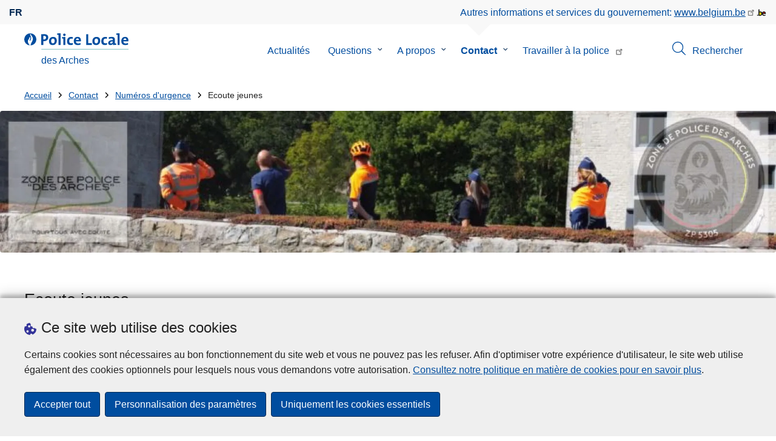

--- FILE ---
content_type: text/html; charset=UTF-8
request_url: https://www.police.be/5305/contact/numeros-durgence/ecoute-jeunes
body_size: 27042
content:
<!DOCTYPE html>
<html lang="fr" dir="ltr" prefix="og: https://ogp.me/ns#">
<head>
    <meta charset="utf-8" />
<noscript><style>form.antibot * :not(.antibot-message) { display: none !important; }</style>
</noscript><meta name="robots" content="noimageindex" />
<script>var _paq = _paq || [];(function(){var u=(("https:" == document.location.protocol) ? "https://statsfp.prd.cms.fgov.be/" : "http://statsfp.prd.cms.fgov.be/");_paq.push(["setSiteId", "831"]);_paq.push(["setTrackerUrl", u+"matomo.php"]);_paq.push(["setCookiePath", "/"]);_paq.push(["setDoNotTrack", 1]);_paq.push(["requireCookieConsent"]);if (!window.matomo_search_results_active) {_paq.push(["trackPageView"]);}_paq.push(["setIgnoreClasses", ["no-tracking","colorbox"]]);_paq.push(["enableLinkTracking"]);var d=document,g=d.createElement("script"),s=d.getElementsByTagName("script")[0];g.type="text/javascript";g.defer=true;g.async=true;g.src=u+"matomo.js";s.parentNode.insertBefore(g,s);})();</script>
<meta property="og:site_name" content="Police Locale des Arches" />
<meta property="og:type" content="article" />
<meta property="og:url" content="https://www.police.be/5305/contact/numeros-durgence/ecoute-jeunes" />
<meta property="og:title" content="Ecoute jeunes" />
<meta property="og:description" content="" />
<meta property="og:image:url" content="" />
<meta property="article:publisher" content="https://www.facebook.com/https://www.facebook.com/zp.arches/" />
<meta name="twitter:card" content="résumé" />
<meta name="twitter:description" content="" />
<meta name="twitter:site" content="@" />
<meta name="twitter:title" content="Ecoute jeunes" />
<meta name="MobileOptimized" content="width" />
<meta name="HandheldFriendly" content="true" />
<meta name="viewport" content="width=device-width, initial-scale=1.0" />
<meta http-equiv="x-ua-compatible" content="IE=edge" />
<!--[if (IEMobile)]><meta http-equiv="cleartype" content="on" />
<![endif]--><link rel="mask-icon" href="/5305/themes/loc_police/images/favicon/safari-pinned-tab.svg" color="#5bbad5" />
<meta name="apple-mobile-web-app-status-bar-style" content="black-translucent" />
<meta name="msapplication-TileColor" content="#2b5797" />
<meta name="theme-color" content="#004d9f" />
<link rel="icon" type="image/png" sizes="16x16" href="/themes/base_police/images/favicon/favicon-16x16.png" />
<link rel="icon" type="image/png" sizes="32x32" href="/themes/base_police/images/favicon/favicon-32x32.png" />
<link rel="apple-touch-icon" sizes="144x144" href="/themes/base_police/images/favicon/apple-touch-icon.png" />
<script type="application/ld+json">{"@context":"http:\/\/schema.org","@graph":[{"@type":"GovernmentOrganization","name":"des Arches","url":"https:\/\/www.police.be\/5305","contactPoint":{"@type":"ContactPoint","telephone":"085 823 600","contactType":"customer service","areaServed":"BE","availableLanguage":"French"},"sameAs":["https:\/\/www.facebook.com\/zp.arches\/","","","",""]},{"@type":"WebSite","name":"des Arches","url":"https:\/\/www.police.be\/5305","potentialAction":{"@type":"SearchAction","target":"https:\/\/www.police.be\/5305\/rechercher?search_query={search_term_string}","query-input":"required name=search_term_string"}}]}</script>
<link rel="alternate" hreflang="fr" href="https://www.police.be/5305/contact/numeros-durgence/ecoute-jeunes" />
<link rel="icon" href="/5305/themes/loc_police/favicon.ico" type="image/vnd.microsoft.icon" />
<link rel="canonical" href="https://www.police.be/5305/contact/numeros-durgence/ecoute-jeunes" />
<link rel="shortlink" href="https://www.police.be/5305/node/547" />


        <link rel="manifest" href="/5305/themes/base_police/images/favicon/site.webmanifest?4110">

        <!-- Needed for Google SC -->
        <meta name="google-site-verification" content="TQIS1tR90daXKGWMHuC_sUoYXKg5FdpfiqOerJZ_WIM"/>

        <title>Ecoute jeunes | Police Locale des Arches</title>
        <link rel="stylesheet" media="all" href="/5305/sites/5305/files/css/css_A-SykmiY5tr9UXGpv7pi4wUY4ao2vVcs6fzZ9zn9tnk.css?delta=0&amp;language=fr&amp;theme=loc_police&amp;include=[base64]" />
<link rel="stylesheet" media="all" href="/5305/sites/5305/files/css/css_IlqQpaMVuCoH8YG0_3yVqjJ7Uj62wE1C4NNaKnXcaa4.css?delta=1&amp;language=fr&amp;theme=loc_police&amp;include=[base64]" />

            
</head>
<body   class="copyprevention-images-pointer-events node-547 not-front mac chrome path-node page-node-type-emergency-number" >

<a href="#main-content" class="visually-hidden focusable">
    Aller au contenu principal
</a>

  <div class="dialog-off-canvas-main-canvas" data-off-canvas-main-canvas>
          <div id="block-cookiecompliancecookiepopup" class="block block-cookie-compliance block-cookie-compliance-popup clearfix published">
        
                

                    <div class="block-content"><section id="cookie-compliance-popup" style="display: none;">
  <div class="container">
    <div class="cookie-compliance-popup__text">
      <div class="cookie-compliance-popup__text__first_line">
        <span class="cookie-compliance-popup__logo">
          <img src="/themes/base_police/icons/cookies.svg" alt="" aria-hidden="true"/>
        </span>
                  <h2>Ce site web utilise des cookies</h2>
              </div>
      <p>Certains cookies sont nécessaires au bon fonctionnement du site web et vous ne pouvez pas les refuser. Afin d'optimiser votre expérience d'utilisateur, le site web utilise également des cookies optionnels pour lesquels nous vous demandons votre autorisation. <a href="/5305/cookies">Consultez notre politique en matière de cookies pour en savoir plus</a>.</p>

    </div>
    <div class="cookie-compliance-popup__buttons">
      <button id="cookie-compliance-accept-all" class="button button--primary">
        Accepter tout
      </button>
      <a class="button button--primary" id="cookie-compliance-customize" href="/5305/cookies">
        Personnalisation des paramètres
      </a>
      <button id="cookie-compliance-only-essential-cookies" class="button button--primary">
        Uniquement les cookies essentiels
      </button>
    </div>
  </div>
</section>
</div>
            </div>

    <div id="block-geolocationformblock" class="block block-police-zone block-geo-location-form-block clearfix published">
        
                

                    <div class="block-content"><form class="police-geo-location-form confirmation" data-drupal-selector="police-geo-location-form" action="/5305/contact/numeros-durgence/ecoute-jeunes" method="post" id="police-geo-location-form" accept-charset="UTF-8">
      <div class="confirm-text">
        <h2>Attention</h2>
        Vous êtes actuellement sur le site de la Police Locale des Arches, souhaitez-vous être rediriger vers votre zone de police dans @gotoZone ?
    </div><input data-drupal-selector="edit-confirm" type="hidden" name="confirm" value="1" />
<input autocomplete="off" data-drupal-selector="form-2kmsppmqsbi255huwacaklgeqq2lyl-w-crroskdfm4" type="hidden" name="form_build_id" value="form-2kmSpPMqSBi255HuWacAklgeqq2LYl_W_crrOskdFm4" />
<input data-drupal-selector="edit-police-geo-location-form" type="hidden" name="form_id" value="police_geo_location_form" />
<div id="edit-actions-geo-location-form" data-drupal-selector="edit-actions" class="form-actions js-form-wrapper form-wrapper"><input class="button--secondary button js-form-submit form-submit" id="edit-submit-geo-location-form" data-drupal-selector="edit-submit" type="submit" name="op" value="Oui, aller vers @gotoZone" />
<a href="/5305/" class="button dialog-cancel" data-drupal-selector="edit-cancel" id="edit-cancel">Non, reste sur des Arches</a></div>


</form>
</div>
            </div>



<header class="region region--header-wrapper">

                        <div class="header-top">
                      <div class="language-switcher-police-language-url block block-language block-language-blocklanguage-interface clearfix published" id="block-languageswitcher" role="navigation">
        
                

                    <div class="block-content"><ul class="links"><li hreflang="fr" data-drupal-link-system-path="node/547" class="fr is-active" aria-current="page"><a href="https://www.police.be/5305/contact/numeros-durgence/ecoute-jeunes" class="language-link active-language is-active" hreflang="fr" data-drupal-link-system-path="node/547" aria-current="page">fr</a></li></ul></div>
            </div>



                      <div id="block-policebelgiumheader" class="block block-police-core block-police-belgium-header clearfix published">
        
                

                    <div class="block-content"><div class="police-belgium-header">
  <span class="police-belgium-header__text">Autres informations et services du gouvernement: <a href="https://www.belgium.be">www.belgium.be</a></span><span class="police-belgium-header__belgium_logo"><svg version="1.1" id="Calque_1" xmlns="http://www.w3.org/2000/svg" x="0" y="0" viewBox="0 0 1024 768" xml:space="preserve"><path style="fill:#1d1d1b" d="M155.4 672.2c-30 0-53.9-23.8-53.9-54.6 0-31.5 23.9-55.4 53.9-55.4 29.2 0 53.1 23.8 53.1 55.4 0 30.7-23.8 54.6-53.1 54.6zM924 466.8c0-124.4-71.1-206.5-179.4-206.5-78.6 0-135.2 44.9-162.9 110.2-30.4-73.7-101.1-110.2-175.6-110.2-29.6 0-54.2 5.1-77.8 11.9V70.7H226.7v578.9c33 18.6 77.9 28.8 132 28.8 95.4 0 179.6-45 217.5-124.9 24.6 70.9 83.6 124.9 185.4 124.9 47.4 0 100.7-12.7 145.6-44l-24.5-65.1c-34.7 18.6-66 27.9-104.1 27.9-61.8 0-110.9-41.5-112.6-100.7h258v-29.7z"/><path d="M495.8 463.4c0 74.5-49.9 132-117.6 132-20.3 0-34.7-2.5-49.9-7.6V358.4c14.4-5.9 31.3-12.7 56.7-12.7 69.3 0 110.8 55.1 110.8 117.7z" fill="#ffe900" stroke="#ffe900"/><path d="M819.1 424.4H663.4c0-44 29.6-88 78.7-88 51.6 0 75.3 44.9 77 88z" fill="#f60000" stroke="#f60000"/></svg>
</span>
</div>
</div>
            </div>



            </div>
            
            <div class="main-header">
            <div class="container">
                <div class="left">
                          <div id="block-sitebranding" class="block block-system block-system-branding-block clearfix published">
        
                

          <div class="inner-wrapper">
    <div class="inner-left">
      <a href="/5305/" title="Accueil" rel="home">
                            <span class="site-logo">
                        <span class="site-logo__flame">
              <svg id="police_flame" data-name="Calque 1" xmlns="http://www.w3.org/2000/svg" viewBox="0 0 152.96 152.92"><path class="color--white" style="fill:#fff;" d="M184.29,298.79a76.48,76.48,0,1,1-76.51-76.49A76.4,76.4,0,0,1,184.29,298.79Z" transform="translate(-31.34 -222.3)"/><path class="color--blue" style="fill:#004d9f;" d="M184.29,298.79A76.48,76.48,0,1,0,102,375c-3.39-4.09-7.57-9.68-11.28-14.91-6.24-8.75-13.65-21.91-13.9-35.05-.22-9.83,2-15.1,14.88-35.4,5-7.88,8.38-21.46,7.91-24.39s4.68,4.42,6.68,9.35c2.52,6.46,2.14,11.43-2.64,24.87-2.25,6.38-6,16.66-2.25,21.25-.45-.54,12.13-13.4,15.12-26.71,2.2-10.16,1.26-23.76-3.07-33.77-3.85-8.8-8.49-16-7.56-27.6a50.22,50.22,0,0,1,1.85-9.89,104.61,104.61,0,0,0,5.18,11.71c5.17,9.77,15.9,24.23,21,34s9,26,3.05,42.55c-5.76,16.18-11.32,21.74-17.12,34.87a193.29,193.29,0,0,0-9.93,29.31A76.44,76.44,0,0,0,184.29,298.79Z" transform="translate(-31.34 -222.3)"/></svg>

            </span>
                        <span class="site-logo__police_logo">
              <svg id="loc_logo_fr" xmlns="http://www.w3.org/2000/svg" viewBox="0 0 1039.7 197.5"><g class="st0"><defs><path id="local_police_fr" d="M-270.3-228.6h1626.7v595.3H-270.3z"/></defs><clipPath id="SVGID_2_" class="st1"/><g class="st2"><path  d="M-75.7 68.9c0 42.2-34.2 76.5-76.5 76.5-42.2 0-76.5-34.2-76.5-76.5 0-42.2 34.2-76.5 76.5-76.5 42.2-.1 76.5 34.1 76.5 76.3v.2"/><path d="M-75.7 68.9c0-42.2-34.2-76.5-76.5-76.5s-76.5 34.2-76.5 76.5c0 40 30.8 73.2 70.6 76.3-3.4-4.1-7.6-9.7-11.3-14.9-6.2-8.8-13.7-21.9-13.9-35.1-.2-9.8 2-15.1 14.9-35.4 5-7.9 8.4-21.5 7.9-24.4-.5-2.9 4.7 4.4 6.7 9.4 2.5 6.5 2.1 11.4-2.6 24.9-2.2 6.4-6 16.7-2.2 21.2-.4-.5 12.1-13.4 15.1-26.7 2.2-10.1 1.3-23.7-3.1-33.8-3.8-8.8-8.5-16-7.5-27.6.3-3.4.9-6.7 1.8-9.9 1.5 4 3.2 7.9 5.2 11.7 5.2 9.8 15.9 24.2 21 34s9 26 3.1 42.6c-5.8 16.2-11.3 21.7-17.1 34.9-4.1 9.5-7.4 19.3-9.9 29.3 41.3-1.1 74.3-35 74.3-76.5"/></g></g><path style="fill:#99CCCC;" d="M1.4 188h1038.3v9.5H1.4V188z"/><path class="color--blue" style="fill: #004d9f;" d="M33.3 94.8c-2.8 0-5.6-.1-8.4-.4V140H0V10.8c10.5-.6 22-.8 34.6-.8 31.8 0 49.2 14.7 49.2 40 0 25.1-19.1 44.8-50.5 44.8zm.4-64.4c-3.1 0-5.9 0-8.8.2v43c2.4.4 4.8.6 7.3.6C47.5 74 58 65.6 58 51.6c0-13-7.5-21.2-24.3-21.2zM137 141.9c-27 0-44.4-14-44.4-47.8 0-29.7 19.7-51.1 48.6-51.1 27 0 44.4 14.9 44.4 47.6 0 29.9-20.1 51.3-48.6 51.3zm2.5-78.2c-10.9 0-21.6 8.4-21.6 27.9s7.1 29.5 21.2 29.5c12 0 21.2-9.8 21.2-29.1.1-18.4-6.5-28.3-20.8-28.3zm91.3 76.3h-24.5V19.1c-4.6-.8-11.1-1.5-16.6-1.9V1.9C203.4.3 217.1-.2 230.8.2V140zm57 0h-24.3V63.7c-4.6-.8-11.1-1.5-16.7-1.9V46.4c13.6-1.6 27.3-2.1 41-1.7V140zM275.5 32.7c-8.2 0-14.8-6.6-14.8-14.8S267.3 3 275.5 3c8.4 0 15.3 6.5 15.3 14.7-.1 8.4-6.9 15-15.3 15zm74.9 109c-26.4 0-42.9-13.8-42.9-46.1 0-29.7 15.5-52.4 49.2-52.4 6.6 0 13.2.9 19.5 2.7l-2.5 21.2c-5.5-2.2-11.3-3.3-17.2-3.5-15.5 0-23.3 11.5-23.3 29.5 0 16.3 6.3 27.4 22.6 27.4 6.5 0 13.6-1.3 18.8-4l1.9 20.9c-8.5 2.9-17.3 4.4-26.1 4.3zM472 96.4h-58.9c-.2 17.8 8.6 26.4 26.2 26.4 9.6 0 19-2 27.8-5.9l2.3 18.9c-10.9 4.1-22.4 6.2-34.1 6.1-30.2 0-47.1-15.1-47.1-48.6 0-29.1 16.1-50.5 44.6-50.5 27.7 0 40 18.9 40 42.5 0 3.7-.2 7.4-.8 11.1zm-40-35.6c-10.1 0-17.2 7.5-18.6 19h35c.5-11.9-6-19-16.4-19zM535.2 140V10.8h24.9v107.3H602V140h-66.8zm118.6 1.9c-27 0-44.4-14-44.4-47.8 0-29.7 19.7-51.1 48.6-51.1 27 0 44.4 14.9 44.4 47.6 0 29.9-20.1 51.3-48.6 51.3zm2.5-78.2c-10.9 0-21.6 8.4-21.6 27.9s7.1 29.5 21.2 29.5c12 0 21.2-9.8 21.2-29.1.1-18.4-6.4-28.3-20.8-28.3zm102 78c-26.4 0-42.9-13.8-42.9-46.1 0-29.7 15.5-52.4 49.2-52.4 6.6 0 13.2.9 19.5 2.7l-2.5 21.2c-5.5-2.2-11.3-3.3-17.2-3.5-15.5 0-23.3 11.5-23.3 29.5 0 16.3 6.3 27.4 22.6 27.4 6.5 0 13.6-1.3 18.8-4l1.9 20.9c-8.4 2.9-17.2 4.4-26.1 4.3zm96-1.5c-.1-5.4.2-10.9.9-16.3l-.2-.2c-4.6 10.7-16.3 18.2-30.4 18.2-17.2 0-27.2-9.8-27.2-25.1C797.4 94 820 82 852.3 82v-5.2c0-10-4.8-15.1-18.6-15.1-9.8.2-19.5 2.8-28.1 7.5l-2.1-20.5c10.9-3.9 22.5-5.9 34.1-5.9 30.6 0 39.2 12.2 39.2 33.1v45.4c4.6.8 11.1 1.5 16.6 1.9v15.3c-12.9 1.5-26 2.1-39.1 1.7zm-1.9-42.3c-25.8 0-31.6 7.5-31.6 15.1 0 6.1 4.2 10.1 11.3 10.1 12.1 0 20.3-11.5 20.3-23v-2.2zm81.7 42.1h-24.5V19.1c-4.6-.8-11.1-1.5-16.6-1.9V1.9C906.7.3 920.4-.2 934.1.2V140zm103.6-43.6h-59c-.2 17.8 8.6 26.4 26.2 26.4 9.6 0 19-2 27.8-5.9l2.3 18.9c-10.9 4.1-22.4 6.2-34.1 6.1-30.2 0-47.1-15.1-47.1-48.6 0-29.1 16.1-50.5 44.6-50.5 27.7 0 40 18.9 40 42.5 0 3.7-.2 7.4-.7 11.1zm-40-35.6c-10.1 0-17.2 7.5-18.6 19h35c.4-11.9-6.1-19-16.4-19z"/></svg>

            </span>
            <span class="visually-hidden">
              la Police Locale
            </span>
          </span>
                      <span class="site-name-wrapper">
                              <div class="site-name">des Arches</div>
                            </span>
                        </a>
    </div>
        <div class="inner-right">
      <button class="mobile-menu" aria-controls="block-mainnavigation " aria-expanded="false">MENU <span class="lines"></span></button>
    </div>
      </div>
    </div>



                </div>
                <div class="right">
                                            <div class="region--navigation">
                                  <div class="police-search-form-popup block block-police-search block-police-search-form-popup clearfix published" role="dialog" aria-modal="true" data-drupal-selector="police-search-form-popup" id="block-policesearchformpopup">
        
                

                    <div class="block-content"><form action="/5305/contact/numeros-durgence/ecoute-jeunes" method="post" id="police-search-form-popup" accept-charset="UTF-8">
  <div role="search" data-drupal-selector="edit-search-wrapper" id="edit-search-wrapper" class="js-form-wrapper form-wrapper"><div class="js-form-item form-item js-form-type-search-api-autocomplete form-type-search-api-autocomplete js-form-item-search-query form-item-search-query">
      <label for="search-popup-search-query">Rechercher</label>
      <!-- description_display in ['after', 'invisible'] always in before so that it's uniform. -->
    <input placeholder="Recherchez sur ce site web" data-drupal-selector="search-popup-search-query" data-search-api-autocomplete-search="search" class="form-autocomplete form-text" data-autocomplete-path="/5305/search_api_autocomplete/search" type="text" id="search-popup-search-query" name="search_query" value="" size="200" maxlength="200" />

      </div>
<button class="button--primary image-button js-form-submit form-submit" id="search-form-popup-submit" aria-label="Rechercher" data-drupal-selector="edit-submit" type="submit" name="op" value="Rechercher" src="/modules/custom/police_search/assets/img/search.svg">
    <span class="sr-only visually-hidden"></span>
            <span aria-hidden="true"><svg version="1.1" viewBox="0 0 64 64" xml:space="preserve" xmlns="http://www.w3.org/2000/svg"><g id="Icon-Search" transform="translate(30 230)"><path d="M-2.3-182.9c-10.7 0-19.5-8.7-19.5-19.5 0-10.7 8.7-19.5 19.5-19.5s19.5 8.7 19.5 19.5c-.1 10.8-8.8 19.5-19.5 19.5zm0-36.1c-9.2 0-16.7 7.5-16.7 16.7s7.5 16.7 16.7 16.7 16.7-7.5 16.7-16.7c-.1-9.2-7.6-16.7-16.7-16.7z" id="Fill-1"/><path d="M23.7-174.2l-13.6-13.5 2.2-2.2 13.5 13.6-2.1 2.1"/></g></svg>
</span>
    </button>
<button id="police-popup-search-close" data-drupal-selector="edit-close" type="submit" name="op" value="Fermer" src="/themes/base_police/icons/cross.svg" class="image-button js-form-submit form-submit">
    <span class="sr-only visually-hidden"></span>
            <span aria-hidden="true"><!-- Generated by IcoMoon.io -->
<svg version="1.1" xmlns="http://www.w3.org/2000/svg" width="20" height="20" viewBox="0 0 20 20">
<title>cross</title>
<path d="M14.348 14.849c-0.469 0.469-1.229 0.469-1.697 0l-2.651-3.030-2.651 3.029c-0.469 0.469-1.229 0.469-1.697 0-0.469-0.469-0.469-1.229 0-1.697l2.758-3.15-2.759-3.152c-0.469-0.469-0.469-1.228 0-1.697s1.228-0.469 1.697 0l2.652 3.031 2.651-3.031c0.469-0.469 1.228-0.469 1.697 0s0.469 1.229 0 1.697l-2.758 3.152 2.758 3.15c0.469 0.469 0.469 1.229 0 1.698z"></path>
</svg>
</span>
    </button>
</div>
<input autocomplete="off" data-drupal-selector="form-hhbw7ftyzbhhh-rymjri-l6vd08pz2yq9ocic6rik-c" type="hidden" name="form_build_id" value="form-HhBw7fTyZBHHh-RyMJri-l6vD08pZ2yq9ociC6rIk-c" />
<input data-drupal-selector="edit-police-search-form-popup" type="hidden" name="form_id" value="police_search_form_popup" />

</form>
</div>
            </div>

<nav  id="block-mainnavigation" class="block block-menu navigation menu--main">
            
    

        
              <ul class="menu" >
                      <li>
        <div class="menu__list-item" data-level="0">
          <a href="/5305/actualites" data-drupal-link-system-path="node/30">Actualités</a>
                  </div>
              </li>
                  <li class="menu-closed">
        <div class="menu__list-item" data-level="0">
          <a href="/5305/questions" data-drupal-link-system-path="node/36">Questions</a>
                      <button class="menu__dropdown" aria-expanded="false">
              <span class="visually-hidden">le sous-menu de Questions</span>
              <span class="menu__dropdown__svg"><svg xmlns="http://www.w3.org/2000/svg" viewBox="0 0 20 20">
  <path
    d="m10.3 10.7 3.4-3.1c.3-.3.7-.3 1 0 .3.3.3.7 0 1l-3.9 3.8c-.3.3-.7.3-1 0L5.9 8.6c-.3-.3-.3-.7 0-1s.7-.3 1 0c-.1 0 3.4 3.1 3.4 3.1z"/>
</svg>
</span>
            </button>
                  </div>
                  <div class="menu__list-item__below">
                          <ul class="menu">
                      <li>
        <div class="menu__list-item" data-level="1">
          <a href="/5305/questions/accident-de-la-route" data-drupal-link-system-path="taxonomy/term/39">Accident de la route</a>
                  </div>
              </li>
                  <li>
        <div class="menu__list-item" data-level="1">
          <a href="/5305/questions/amendes-circulation" data-drupal-link-system-path="taxonomy/term/10">Amendes circulation</a>
                  </div>
              </li>
                  <li>
        <div class="menu__list-item" data-level="1">
          <a href="/5305/questions/besoin-dune-autorisation-organisation-dun-evenement" data-drupal-link-system-path="taxonomy/term/54">Besoin d&#039;une autorisation ? Organisation d&#039;un événement ?</a>
                  </div>
              </li>
                  <li>
        <div class="menu__list-item" data-level="1">
          <a href="/5305/questions/circulation" data-drupal-link-system-path="taxonomy/term/74">Circulation</a>
                  </div>
              </li>
                  <li>
        <div class="menu__list-item" data-level="1">
          <a href="/5305/questions/declaration" data-drupal-link-system-path="taxonomy/term/8">Déclaration</a>
                  </div>
              </li>
                  <li>
        <div class="menu__list-item" data-level="1">
          <a href="/5305/questions/extrait-de-casier-judiciaire" data-drupal-link-system-path="taxonomy/term/42">Extrait de casier judiciaire</a>
                  </div>
              </li>
                  <li>
        <div class="menu__list-item" data-level="1">
          <a href="/5305/questions/perte-ou-vol" data-drupal-link-system-path="taxonomy/term/9">Perte ou vol</a>
                  </div>
              </li>
                  <li>
        <div class="menu__list-item" data-level="1">
          <a href="/5305/questions/place-de-parking" data-drupal-link-system-path="taxonomy/term/51">Place de parking</a>
                  </div>
              </li>
                  <li>
        <div class="menu__list-item" data-level="1">
          <a href="/5305/questions/services-de-garde" data-drupal-link-system-path="taxonomy/term/36">Services de garde</a>
                  </div>
              </li>
                  <li>
        <div class="menu__list-item" data-level="1">
          <a href="/5305/questions/traitement-des-donnees-a-caractere-personnel" data-drupal-link-system-path="taxonomy/term/77">Traitement des données à caractère personnel</a>
                  </div>
              </li>
                  <li>
        <div class="menu__list-item" data-level="1">
          <a href="/5305/questions/prevention-vols" data-drupal-link-system-path="taxonomy/term/11">Prévention vols</a>
                  </div>
              </li>
                  <li>
        <div class="menu__list-item" data-level="1">
          <a href="/5305/questions/vous-etes-victime-de-violence" data-drupal-link-system-path="taxonomy/term/66">Vous êtes victime de violence ?</a>
                  </div>
              </li>
                  <li>
        <div class="menu__list-item" data-level="1">
          <a href="/5305/questions/vous-etes-victime-de-la-criminalite-sur-internet" data-drupal-link-system-path="taxonomy/term/57">Vous êtes victime de la criminalité sur internet ?</a>
                  </div>
              </li>
        </ul>
  
          </div>
              </li>
                  <li class="menu-closed">
        <div class="menu__list-item" data-level="0">
          <a href="/5305/a-propos" data-drupal-link-system-path="node/51">A propos</a>
                      <button class="menu__dropdown" aria-expanded="false">
              <span class="visually-hidden">le sous-menu de A propos</span>
              <span class="menu__dropdown__svg"><svg xmlns="http://www.w3.org/2000/svg" viewBox="0 0 20 20">
  <path
    d="m10.3 10.7 3.4-3.1c.3-.3.7-.3 1 0 .3.3.3.7 0 1l-3.9 3.8c-.3.3-.7.3-1 0L5.9 8.6c-.3-.3-.3-.7 0-1s.7-.3 1 0c-.1 0 3.4 3.1 3.4 3.1z"/>
</svg>
</span>
            </button>
                  </div>
                  <div class="menu__list-item__below">
                          <ul class="menu">
                      <li>
        <div class="menu__list-item" data-level="1">
          <a href="/5305/a-propos/la-zone-de-police-des-arches" data-drupal-link-system-path="node/12993">La Zone de Police des Arches</a>
                  </div>
              </li>
                  <li>
        <div class="menu__list-item" data-level="1">
          <a href="/5305/a-propos/reglement-general-de-police-administrative-rgpa" data-drupal-link-system-path="node/13043">Règlement Général de Police Administrative (RGPA)</a>
                  </div>
              </li>
                  <li>
        <div class="menu__list-item" data-level="1">
          <a href="/5305/a-propos/le-college-de-police" data-drupal-link-system-path="node/12996">Le collège de Police</a>
                  </div>
              </li>
                  <li>
        <div class="menu__list-item" data-level="1">
          <a href="/5305/a-propos/le-conseil-de-police" data-drupal-link-system-path="node/12918">Le conseil de Police</a>
                  </div>
              </li>
                  <li>
        <div class="menu__list-item" data-level="1">
          <a href="/5305/a-propos/le-plan-zonal-de-securite" data-drupal-link-system-path="node/12999">Le plan Zonal de sécurité</a>
                  </div>
              </li>
                  <li>
        <div class="menu__list-item" data-level="1">
          <a href="/5305/a-propos/les-arretes-et-ordonnances-de-police" data-drupal-link-system-path="node/12894">Les arrêtés et ordonnances de police</a>
                  </div>
              </li>
        </ul>
  
          </div>
              </li>
                  <li class="active menu-closed">
        <div class="menu__list-item" data-level="0">
          <a href="/5305/contact" data-drupal-link-system-path="node/45">Contact</a>
                      <button class="menu__dropdown" aria-expanded="false">
              <span class="visually-hidden">le sous-menu de Contact</span>
              <span class="menu__dropdown__svg"><svg xmlns="http://www.w3.org/2000/svg" viewBox="0 0 20 20">
  <path
    d="m10.3 10.7 3.4-3.1c.3-.3.7-.3 1 0 .3.3.3.7 0 1l-3.9 3.8c-.3.3-.7.3-1 0L5.9 8.6c-.3-.3-.3-.7 0-1s.7-.3 1 0c-.1 0 3.4 3.1 3.4 3.1z"/>
</svg>
</span>
            </button>
                  </div>
                  <div class="menu__list-item__below">
                          <ul class="menu">
                      <li>
        <div class="menu__list-item" data-level="1">
          <a href="/5305/contact/votre-quartier" data-drupal-link-system-path="node/12819">Votre quartier</a>
                  </div>
              </li>
                  <li>
        <div class="menu__list-item" data-level="1">
          <a href="/5305/contact/votre-partenariat-local-de-prevention" data-drupal-link-system-path="node/13040">Votre partenariat local de prévention</a>
                  </div>
              </li>
                  <li class="menu-closed">
        <div class="menu__list-item" data-level="1">
          <a href="/5305/contact/commissariats" data-drupal-link-system-path="node/12831">Commissariats</a>
                      <button class="menu__dropdown" aria-expanded="false">
              <span class="visually-hidden">le sous-menu de Commissariats</span>
              <span class="menu__dropdown__svg"><svg xmlns="http://www.w3.org/2000/svg" viewBox="0 0 20 20">
  <path
    d="m10.3 10.7 3.4-3.1c.3-.3.7-.3 1 0 .3.3.3.7 0 1l-3.9 3.8c-.3.3-.7.3-1 0L5.9 8.6c-.3-.3-.3-.7 0-1s.7-.3 1 0c-.1 0 3.4 3.1 3.4 3.1z"/>
</svg>
</span>
            </button>
                  </div>
                  <div class="menu__list-item__below">
                          <ul class="menu">
                      <li>
        <div class="menu__list-item" data-level="2">
          <a href="/5305/contact/commissariats/commissariat-central-dandenne" data-drupal-link-system-path="node/162">Commissariat central d&#039;Andenne</a>
                  </div>
              </li>
                  <li>
        <div class="menu__list-item" data-level="2">
          <a href="/5305/contact/commissariats/poste-de-proximite-dassesse" data-drupal-link-system-path="node/165">Poste de proximité d&#039;Assesse</a>
                  </div>
              </li>
                  <li>
        <div class="menu__list-item" data-level="2">
          <a href="/5305/contact/commissariats/poste-de-proximite-dohey" data-drupal-link-system-path="node/174">Poste de proximité d&#039;Ohey</a>
                  </div>
              </li>
                  <li>
        <div class="menu__list-item" data-level="2">
          <a href="/5305/contact/commissariats/poste-de-proximite-de-fernelmont" data-drupal-link-system-path="node/168">Poste de proximité de Fernelmont</a>
                  </div>
              </li>
                  <li>
        <div class="menu__list-item" data-level="2">
          <a href="/5305/contact/commissariats/poste-de-proximite-de-gesves" data-drupal-link-system-path="node/171">Poste de proximité de Gesves</a>
                  </div>
              </li>
        </ul>
  
          </div>
              </li>
                  <li class="active menu-closed">
        <div class="menu__list-item" data-level="1">
          <a href="/5305/contact/numeros-durgence" data-drupal-link-system-path="node/12837">Numéros d&#039;urgence</a>
                      <button class="menu__dropdown" aria-expanded="false">
              <span class="visually-hidden">le sous-menu de Numéros d&#039;urgence</span>
              <span class="menu__dropdown__svg"><svg xmlns="http://www.w3.org/2000/svg" viewBox="0 0 20 20">
  <path
    d="m10.3 10.7 3.4-3.1c.3-.3.7-.3 1 0 .3.3.3.7 0 1l-3.9 3.8c-.3.3-.7.3-1 0L5.9 8.6c-.3-.3-.3-.7 0-1s.7-.3 1 0c-.1 0 3.4 3.1 3.4 3.1z"/>
</svg>
</span>
            </button>
                  </div>
                  <div class="menu__list-item__below">
                          <ul class="menu">
                      <li>
        <div class="menu__list-item" data-level="2">
          <a href="/5305/contact/numeros-durgence/card-stop" data-drupal-link-system-path="node/532">Card Stop</a>
                  </div>
              </li>
                  <li>
        <div class="menu__list-item" data-level="2">
          <a href="/5305/contact/numeros-durgence/centre-antipoisons" data-drupal-link-system-path="node/535">Centre antipoisons</a>
                  </div>
              </li>
                  <li>
        <div class="menu__list-item" data-level="2">
          <a href="/5305/contact/numeros-durgence/centre-des-grands-brules" data-drupal-link-system-path="node/538">Centre des grands brûlés</a>
                  </div>
              </li>
                  <li>
        <div class="menu__list-item" data-level="2">
          <a href="/5305/contact/numeros-durgence/child-focus-disparition-et-exploitation-sexuelle-denfants" data-drupal-link-system-path="node/541">Child Focus (disparition et exploitation sexuelle d&#039;enfants)</a>
                  </div>
              </li>
                  <li>
        <div class="menu__list-item" data-level="2">
          <a href="/5305/contact/numeros-durgence/doc-stop-documents-didentite" data-drupal-link-system-path="node/550">Doc Stop (documents d&#039;identité)</a>
                  </div>
              </li>
                  <li class="menu-more-link">
        <div class="menu__list-item" data-level="2">
          <a href="/5305/contact/numeros-durgence" data-drupal-link-system-path="node/12837">Plus</a>
                  </div>
              </li>
        </ul>
  
          </div>
              </li>
                  <li class="menu-closed">
        <div class="menu__list-item" data-level="1">
          <a href="/5305/contact/services" data-drupal-link-system-path="node/12834">Services</a>
                      <button class="menu__dropdown" aria-expanded="false">
              <span class="visually-hidden">le sous-menu de Services</span>
              <span class="menu__dropdown__svg"><svg xmlns="http://www.w3.org/2000/svg" viewBox="0 0 20 20">
  <path
    d="m10.3 10.7 3.4-3.1c.3-.3.7-.3 1 0 .3.3.3.7 0 1l-3.9 3.8c-.3.3-.7.3-1 0L5.9 8.6c-.3-.3-.3-.7 0-1s.7-.3 1 0c-.1 0 3.4 3.1 3.4 3.1z"/>
</svg>
</span>
            </button>
                  </div>
                  <div class="menu__list-item__below">
                          <ul class="menu">
                      <li>
        <div class="menu__list-item" data-level="2">
          <a href="/5305/contact/services/aide-aux-victimes" data-drupal-link-system-path="node/78">Aide aux victimes</a>
                  </div>
              </li>
                  <li>
        <div class="menu__list-item" data-level="2">
          <a href="/5305/contact/services/service-armes" data-drupal-link-system-path="node/12982">Service armes</a>
                  </div>
              </li>
        </ul>
  
          </div>
              </li>
                  <li class="menu-closed">
        <div class="menu__list-item" data-level="1">
          <a href="/5305/contact/declaration-en-ligne" data-drupal-link-system-path="node/12825">Déclaration en ligne</a>
                      <button class="menu__dropdown" aria-expanded="false">
              <span class="visually-hidden">le sous-menu de Déclaration en ligne</span>
              <span class="menu__dropdown__svg"><svg xmlns="http://www.w3.org/2000/svg" viewBox="0 0 20 20">
  <path
    d="m10.3 10.7 3.4-3.1c.3-.3.7-.3 1 0 .3.3.3.7 0 1l-3.9 3.8c-.3.3-.7.3-1 0L5.9 8.6c-.3-.3-.3-.7 0-1s.7-.3 1 0c-.1 0 3.4 3.1 3.4 3.1z"/>
</svg>
</span>
            </button>
                  </div>
                  <div class="menu__list-item__below">
                          <ul class="menu">
                      <li>
        <div class="menu__list-item" data-level="2">
          <a href="/5305/contact/declaration-en-ligne/police-on-web" data-drupal-link-system-path="node/13380">Police on web</a>
                  </div>
              </li>
                  <li>
        <div class="menu__list-item" data-level="2">
          <a href="/5305/contact/declaration-en-ligne/point-de-contact-fraude-sportive" data-drupal-link-system-path="node/13383">Point de contact fraude sportive</a>
                  </div>
              </li>
                  <li>
        <div class="menu__list-item" data-level="2">
          <a href="/5305/contact/declaration-en-ligne/point-de-contact-fraude" data-drupal-link-system-path="node/13377">Point de contact fraude</a>
                  </div>
              </li>
        </ul>
  
          </div>
              </li>
                  <li>
        <div class="menu__list-item" data-level="1">
          <a href="/5305/contact/formulaire-de-contact" data-drupal-link-system-path="node/12822">Formulaire de contact</a>
                  </div>
              </li>
        </ul>
  
          </div>
              </li>
                  <li>
        <div class="menu__list-item" data-level="0">
          <a href="https://www.jobpol.be/fr">Travailler à la police</a>
                  </div>
              </li>
        </ul>
  


  </nav>


                        </div>
                                                                      <div id="block-policesearchbuttonpopup" class="block block-police-search block-police-search-button-popup clearfix published">
        
                

                    <div class="block-content"><div class="search-button-wrapper">
  <button id="search-popup-button">
    <span class="search-popup-button__icon"><svg version="1.1" viewBox="0 0 64 64" xml:space="preserve" xmlns="http://www.w3.org/2000/svg"><g id="Icon-Search" transform="translate(30 230)"><path d="M-2.3-182.9c-10.7 0-19.5-8.7-19.5-19.5 0-10.7 8.7-19.5 19.5-19.5s19.5 8.7 19.5 19.5c-.1 10.8-8.8 19.5-19.5 19.5zm0-36.1c-9.2 0-16.7 7.5-16.7 16.7s7.5 16.7 16.7 16.7 16.7-7.5 16.7-16.7c-.1-9.2-7.6-16.7-16.7-16.7z" id="Fill-1"/><path d="M23.7-174.2l-13.6-13.5 2.2-2.2 13.5 13.6-2.1 2.1"/></g></svg>
</span><span class="search-popup-button__text">Rechercher</span>
  </button>
</div>
</div>
            </div>



                                    </div>
            </div>
        </div>
    
</header>


        <div class="region region--breadcrumb">
          <div class="container">
                    <div id="block-breadcrumbs" class="block block-system block-system-breadcrumb-block clearfix published">
        
                

                    <div class="block-content">  <div aria-labelledby="system-breadcrumb">
    <h2 id="system-breadcrumb" class="visually-hidden">Tu es là:</h2>
    <ul  class="shorten-breadcrumb breadcrumb">
          <li>
                  <a href="/5305/">Accueil</a>
              </li>
          <li>
                  <a href="/5305/contact">Contact</a>
              </li>
          <li>
                  <a href="/5305/contact/numeros-durgence">Numéros d&#039;urgence</a>
              </li>
          <li>
                  Ecoute jeunes
              </li>
        </ul>
  </div>
</div>
            </div>



          </div>
      </div>
  
            <div class="region region--banner">
                  <div id="block-policebanner" class="block block-police-banner clearfix published">
        
                

                    <div class="block-content"><div class="image-wrapper">
            <div class="image__image">  <picture>
                  <source srcset="/5305/sites/5305/files/styles/banner_desktop/public/media/image/2025-10/Nouvelle%20banni%C3%A8re%20%28octobre%202025%29.JPG.webp?itok=y33dOWnA 1x, /5305/sites/5305/files/styles/banner_desktop_2x/public/media/image/2025-10/Nouvelle%20banni%C3%A8re%20%28octobre%202025%29.JPG.webp?itok=XwW-GQsJ 2x" media="all and (min-width: 1200px)" type="image/webp" width="1920" height="350"/>
              <source srcset="/5305/sites/5305/files/styles/banner_desktop_small/public/media/image/2025-10/Nouvelle%20banni%C3%A8re%20%28octobre%202025%29.JPG.webp?itok=1yaXcqWU 1x, /5305/sites/5305/files/styles/banner_desktop_small_2x/public/media/image/2025-10/Nouvelle%20banni%C3%A8re%20%28octobre%202025%29.JPG.webp?itok=fsN9HSRr 2x" media="all and (min-width: 768px)" type="image/webp" width="1200" height="350"/>
              <source srcset="/5305/sites/5305/files/styles/banner_tablet/public/media/image/2025-10/Nouvelle%20banni%C3%A8re%20%28octobre%202025%29.JPG.webp?itok=v3LDx53H 1x, /5305/sites/5305/files/styles/banner_tablet_2x/public/media/image/2025-10/Nouvelle%20banni%C3%A8re%20%28octobre%202025%29.JPG.webp?itok=FJYX71RG 2x" media="all and (min-width: 400px)" type="image/webp" width="768" height="350"/>
              <source srcset="/5305/sites/5305/files/styles/banner_mobile/public/media/image/2025-10/Nouvelle%20banni%C3%A8re%20%28octobre%202025%29.JPG.webp?itok=TOj8GMwN 1x, /5305/sites/5305/files/styles/banner_mobile_2x/public/media/image/2025-10/Nouvelle%20banni%C3%A8re%20%28octobre%202025%29.JPG.webp?itok=3bw6YMbH 2x" type="image/webp" width="450" height="250"/>
                  <img width="450" height="250" src="/5305/sites/5305/files/styles/banner_mobile/public/media/image/2025-10/Nouvelle%20banni%C3%A8re%20%28octobre%202025%29.JPG.webp?itok=TOj8GMwN" alt="" loading="lazy" />

  </picture>
</div>
                </div>
</div>
            </div>



        </div>
    
  
  
  
    <main role="main"  class="has-banner region region-content-wrapper">

        <a id="main-content" tabindex="-1" class="visually-hidden"></a>

                    <div class="container">
                      <div id="block-pagetitle" class="block block-core block-police-page-title-block clearfix published">
        
                

                    <div class="block-content">
  <h1 class="page-title"><span class="field field--name-title field--type-string field--label-hidden">Ecoute jeunes</span>
</h1>

</div>
            </div>



            </div>
        
        
                <div class="region--content">

                    
                    
                    
                      <div data-drupal-messages-fallback class="hidden"></div>    <div id="block-mainpagecontent" class="block block-system block-system-main-block clearfix published">
        
                

                    <div class="block-content">  
<article class="emergency-number full clearfix">

  
    

  
  <div class="content">
        <section class="layout">
        <div  class="two-col--66-33 container container--default no-blocks-spacing two-col">

                            <div  class="layout__region layout__region--first">
                        <div class="block block-police-core block-police-field-blocknodeemergency-numberfield-contact-telephone clearfix published">
        
                

                    <div class="block-content">
  <div class="field field--name-field-contact-telephone field--type-telephone field--label-inline">
    <div  class="field--label">Téléphone</div>
          <div class="field--items">
              <div class="field--item"><a href="tel:+32 78 15 44 22">+32 78 15 44 22</a></div>
              </div>
      </div>
</div>
            </div>




                </div>
            
                            <div  class="layout__region layout__region--second">
                                        <div class="layout__region--second__content">
                        

                    </div>
                </div>
                    </div>
    </section>
  <section class="layout">
    <div  class="container container--default">
              <div  class="layout__region layout__region--first">
          


        </div>
          </div>
  </section>

  </div>

</article>
</div>
            </div>




                </div>

                
                    </main>

    <aside class="region region--content-bottom">
        <div class="container">
                  <div id="block-search-district" class="block block-police-districts block-search-district-block clearfix published">
        
                    <h2 class="block-title">Votre inspecteur de quartier</h2>
                

                    <div class="block-content"><p>Connaissez-vous votre agent de quartier? Il est votre premier contact avec la police. N'hésitez pas à le contacter en cas de problème.</p><form class="search-district-by-street custom-form" data-drupal-selector="search-district-by-street" action="/5305/contact/numeros-durgence/ecoute-jeunes" method="post" id="search-district-by-street-13" accept-charset="UTF-8">
  <div class="form-type--datalist js-form-item form-item js-form-type-datalist form-type-datalist js-form-item-street form-item-street">
      <label for="edit-street" class="js-form-required form-required">Rue</label>
      <!-- description_display in ['after', 'invisible'] always in before so that it's uniform. -->
    <div class="datalist-container">
    <input autocomplete="off" data-drupal-selector="edit-street" class="form-autocomplete form-element form-text form-datalist required" data-autocomplete-path="/5305/admin/police/reftab/autocomplete/street" type="text" id="edit-street" name="street" value="" size="60" maxlength="128" placeholder="Cherchez votre rue ..." list="edit-street-datalist" required="required" aria-required="true" />
            <button class="clear not-visible" tabIndex="-1" type="button">
            <span aria-hidden="true">✖</span>
                            <span class="visually-hidden">Clear field</span>
                    </button>
        <span class="datalist__down-button">▼</span>
        <datalist id="edit-street-datalist">
                                    <option value="A15-E42 Direction Liège (Andenne)"></option>
                                                <option value="A15-E42 Direction Liège (Fernelmont)"></option>
                                                <option value="A15-E42 Direction Liège Entrée 10 (Fernelmont)"></option>
                                                <option value="A15-E42 Direction Liège Entrée 10A (Fernelmont)"></option>
                                                <option value="A15-E42 Direction Liège Entrée 9 (Andenne)"></option>
                                                <option value="A15-E42 Direction Liège Parking Fernelmont (Fernelmont)"></option>
                                                <option value="A15-E42 Direction Liège Sortie 10 (Fernelmont)"></option>
                                                <option value="A15-E42 Direction Liège Sortie 10A (Fernelmont)"></option>
                                                <option value="A15-E42 Direction Liège Sortie 9 (Andenne)"></option>
                                                <option value="A15-E42 Direction Mons (Fernelmont)"></option>
                                                <option value="A15-E42 Direction Mons Entrée 10 (Fernelmont)"></option>
                                                <option value="A15-E42 Direction Mons Entrée 10A (Fernelmont)"></option>
                                                <option value="A15-E42 Direction Mons Parking Fernelmont (Fernelmont)"></option>
                                                <option value="A15-E42 Direction Mons Sortie 10 (Fernelmont)"></option>
                                                <option value="A15-E42 Direction Mons Sortie 10A (Fernelmont)"></option>
                                                <option value="A4-BRETELLE SORTIE (Assesse)"></option>
                                                <option value="A4-E411 Dir. Bruxelles Sortie 18 Courrière (Assesse)"></option>
                                                <option value="A4-E411 Dir. Bruxelles Sortie 18bis Courrière (Assesse)"></option>
                                                <option value="A4-E411 Dir. Luxembourg (L) Entrée 18 Courrière (Assesse)"></option>
                                                <option value="A4-E411 Dir. Luxembourg (L) Entrée 18bis Courrière (Assesse)"></option>
                                                <option value="A4-E411 Dir. Luxembourg (L) Sortie 18 Courrière 1 (Assesse)"></option>
                                                <option value="A4-E411 Dir. Luxembourg (L) Sortie 18 Courrière 2 (Assesse)"></option>
                                                <option value="A4-E411 Direction Bruxelles (Assesse)"></option>
                                                <option value="A4-E411 Direction Bruxelles Entrée 18 Courrière 1 (Assesse)"></option>
                                                <option value="A4-E411 Direction Bruxelles Entrée 18 Courrière 2 (Assesse)"></option>
                                                <option value="A4-E411 Direction Luxembourg (L) (Assesse)"></option>
                                                <option value="Al Cassette (Gesves)"></option>
                                                <option value="Allée des Bouleaux (Andenne)"></option>
                                                <option value="Allée des Cerisiers (Andenne)"></option>
                                                <option value="Allée des Fleurs (Andenne)"></option>
                                                <option value="Allée des Mésanges (Fernelmont)"></option>
                                                <option value="Ancienne Chaussée de Ciney (Andenne)"></option>
                                                <option value="Arche (Assesse)"></option>
                                                <option value="Arches Royales (Andenne)"></option>
                                                <option value="Au Freschaux (Gesves)"></option>
                                                <option value="Au Mitan (Gesves)"></option>
                                                <option value="Aux Arches (Andenne)"></option>
                                                <option value="Aux Echavées (Ohey)"></option>
                                                <option value="Aux Rochettes (Gesves)"></option>
                                                <option value="Avenue Reine Elisabeth (Andenne)"></option>
                                                <option value="Avenue Roi Albert (Andenne)"></option>
                                                <option value="Avenue de Belle-Mine (Andenne)"></option>
                                                <option value="Avenue de Chauny (Andenne)"></option>
                                                <option value="Avenue de la Libération (Fernelmont)"></option>
                                                <option value="Avenue de la Rénovation (Fernelmont)"></option>
                                                <option value="Avenue du Bois de Dave (Assesse)"></option>
                                                <option value="BOITE POSTALE (Andenne)"></option>
                                                <option value="BOITE POSTALE (Andenne)"></option>
                                                <option value="Bableuse (Gesves)"></option>
                                                <option value="Baive (Assesse)"></option>
                                                <option value="Basseilles (Gesves)"></option>
                                                <option value="Baty Pire (Gesves)"></option>
                                                <option value="Beau Boing (Andenne)"></option>
                                                <option value="Bohisseaux (Andenne)"></option>
                                                <option value="Bois Wiame (Gesves)"></option>
                                                <option value="Borsu (Gesves)"></option>
                                                <option value="Bosimont (Gesves)"></option>
                                                <option value="Bouchet (Gesves)"></option>
                                                <option value="Bâty-Limage (Fernelmont)"></option>
                                                <option value="Bâty-Marchal (Fernelmont)"></option>
                                                <option value="CHEMIN DE HALAGE (ANDENELLE) (Andenne)"></option>
                                                <option value="CHEMIN DE HALAGE (ANDENNE) (Andenne)"></option>
                                                <option value="CHEMIN DE HALAGE (MAIZERET) (Andenne)"></option>
                                                <option value="CHEMIN DE HALAGE (NAMECHE) (Andenne)"></option>
                                                <option value="CHEMIN DE HALAGE (SCLAYN) (Andenne)"></option>
                                                <option value="CHEMIN DE HALAGE (SEILLES) (Andenne)"></option>
                                                <option value="CHEMIN DE HALAGE (THON SAMSON) (Andenne)"></option>
                                                <option value="CHEMIN DE HUY (Ohey)"></option>
                                                <option value="CHEMIN DE MIGNEROULE (Ohey)"></option>
                                                <option value="CHEMIN DES TROIS JOURNAUX (Ohey)"></option>
                                                <option value="CHEMIN DU CHAFOUR (Andenne)"></option>
                                                <option value="CHEMIN DU CHAFOUR (Assesse)"></option>
                                                <option value="CHEMIN LE LONG DU PARC (Ohey)"></option>
                                                <option value="CHEMIN VICINAL NUMERO 3 (Fernelmont)"></option>
                                                <option value="CLOS DE SELH (Andenne)"></option>
                                                <option value="Champia (Gesves)"></option>
                                                <option value="Chant d&#039;oiseaux (Andenne)"></option>
                                                <option value="Chauhez (Gesves)"></option>
                                                <option value="Chaussée Moncheur (Andenne)"></option>
                                                <option value="Chaussée Nationale 4 (Assesse)"></option>
                                                <option value="Chaussée d&#039;Anton (Andenne)"></option>
                                                <option value="Chaussée de Ciney (Andenne)"></option>
                                                <option value="Chaussée de Dinant (Assesse)"></option>
                                                <option value="Chaussée de Gramptinne (Gesves)"></option>
                                                <option value="Chaussée de Luxembourg (Assesse)"></option>
                                                <option value="Chaussée de Marche (Assesse)"></option>
                                                <option value="Chaussée des Ardennes (Assesse)"></option>
                                                <option value="Chemin d&#039;Achaie (Ohey)"></option>
                                                <option value="Chemin d&#039;Andenne (Ohey)"></option>
                                                <option value="Chemin d&#039;Arville (Gesves)"></option>
                                                <option value="Chemin d&#039;Eve (Ohey)"></option>
                                                <option value="Chemin de Chez Jacques (Ohey)"></option>
                                                <option value="Chemin de Chez Leleux (Ohey)"></option>
                                                <option value="Chemin de Chez le Maréchal (Ohey)"></option>
                                                <option value="Chemin de Chubrin (Ohey)"></option>
                                                <option value="Chemin de Dinant (Ohey)"></option>
                                                <option value="Chemin de Grande Communication (Ohey)"></option>
                                                <option value="Chemin de Marchin (Ohey)"></option>
                                                <option value="Chemin de Messe (Andenne)"></option>
                                                <option value="Chemin de Messe (Gesves)"></option>
                                                <option value="Chemin de Saint Fontaine (Ohey)"></option>
                                                <option value="Chemin de Tahier (Ohey)"></option>
                                                <option value="Chemin de Vysaure (Assesse)"></option>
                                                <option value="Chemin de la Dièle (Assesse)"></option>
                                                <option value="Chemin de la Forêt (Gesves)"></option>
                                                <option value="Chemin des Carrières (Assesse)"></option>
                                                <option value="Chemin des Corias (Gesves)"></option>
                                                <option value="Chemin des Maquettes (Ohey)"></option>
                                                <option value="Chemin des Meuniers (Ohey)"></option>
                                                <option value="Chemin des Quinze Bonniers (Assesse)"></option>
                                                <option value="Chemin des Sources (Fernelmont)"></option>
                                                <option value="Chemin des Tombes (Forv.) (Fernelmont)"></option>
                                                <option value="Chemin des Trois Journaux (Ohey)"></option>
                                                <option value="Chemin du Bas (Ohey)"></option>
                                                <option value="Chemin du Berger (Assesse)"></option>
                                                <option value="Chemin du Charron (Ohey)"></option>
                                                <option value="Chemin du Dessous (Ohey)"></option>
                                                <option value="Chemin du Grand Chêne (Ohey)"></option>
                                                <option value="Chemin du Marticha (Ohey)"></option>
                                                <option value="Chemin du Moulin (Ohey)"></option>
                                                <option value="Chemin du Notaire (Andenne)"></option>
                                                <option value="Chemin du Paradis des Chevaux (Ohey)"></option>
                                                <option value="Chemin du Sobèjet (Ohey)"></option>
                                                <option value="Chemin du Tige (Ohey)"></option>
                                                <option value="Cité Clotz (Andenne)"></option>
                                                <option value="Cité Tonglet (Andenne)"></option>
                                                <option value="Cité d&#039;Atrive (Andenne)"></option>
                                                <option value="Clos de Maillen (Ohey)"></option>
                                                <option value="Clos de la Fontenalle (Andenne)"></option>
                                                <option value="Clos de la Velaine (Andenne)"></option>
                                                <option value="Clos des Deux Iles (Andenne)"></option>
                                                <option value="Clos des Pommiers (Andenne)"></option>
                                                <option value="Clos des Près Stienon (Forv.) (Fernelmont)"></option>
                                                <option value="Comognes (Ohey)"></option>
                                                <option value="Corère (Gesves)"></option>
                                                <option value="Croisée Voie (Andenne)"></option>
                                                <option value="Domaine du Bois Gilet (Andenne)"></option>
                                                <option value="Drève Charlotte-en-Bourg (Ohey)"></option>
                                                <option value="Drève Firmin Carpentier (Gesves)"></option>
                                                <option value="Drève des Arches (Gesves)"></option>
                                                <option value="Drève des Tilleuls (Assesse)"></option>
                                                <option value="E42  ANDENNE SORTIE 9 - DIRECTION LIÈGE (Andenne)"></option>
                                                <option value="E42  ANDENNE SORTIE 9 - DIRECTION NAMUR  (Andenne)"></option>
                                                <option value="E42 (Fernelmont)"></option>
                                                <option value="El Cor (Andenne)"></option>
                                                <option value="El Roue (Gesves)"></option>
                                                <option value="Espace Arthur Craco (Andenne)"></option>
                                                <option value="Esplanade des Citoyens (Assesse)"></option>
                                                <option value="Fau Sainte-Anne (Gesves)"></option>
                                                <option value="Fausurchamps (Gesves)"></option>
                                                <option value="Ferme Bialy (Andenne)"></option>
                                                <option value="Ferme de Coux (Assesse)"></option>
                                                <option value="Ferme de la Cour (Assesse)"></option>
                                                <option value="Ferme du Fonds d&#039;arche (Assesse)"></option>
                                                <option value="Fond de France (Gesves)"></option>
                                                <option value="Fond del Vie (Gesves)"></option>
                                                <option value="Fond du Hainaut (Gesves)"></option>
                                                <option value="Fonds Delvaux (Assesse)"></option>
                                                <option value="Fonds d&#039;Arche (Assesse)"></option>
                                                <option value="Foresse (Andenne)"></option>
                                                <option value="Francesse (Gesves)"></option>
                                                <option value="Froidebise (Andenne)"></option>
                                                <option value="GRAND MONT (Ohey)"></option>
                                                <option value="Girembois (Gesves)"></option>
                                                <option value="Golette (Gesves)"></option>
                                                <option value="Grand&#039;Place (Andenne)"></option>
                                                <option value="Grand-Carrefour (Fernelmont)"></option>
                                                <option value="Grand-Chemin-Communal (Fernelmont)"></option>
                                                <option value="Grand-Place (Fernelmont)"></option>
                                                <option value="Grand-Route (Fernelmont)"></option>
                                                <option value="Grosse (Andenne)"></option>
                                                <option value="Haut le Bois (Assesse)"></option>
                                                <option value="Hestroy (Assesse)"></option>
                                                <option value="INDETERMINE (Fernelmont)"></option>
                                                <option value="Impasse Basfays (Gesves)"></option>
                                                <option value="Impasse Désiré Gilon (Ohey)"></option>
                                                <option value="Impasse Pré du Curé (Assesse)"></option>
                                                <option value="Impasse de Bisonzon (Gesves)"></option>
                                                <option value="Impasse de la Cachette (Gesves)"></option>
                                                <option value="Impasse des Bouvreuils (Gesves)"></option>
                                                <option value="Impasse des Chalets (Gesves)"></option>
                                                <option value="Impasse des Merles (Gesves)"></option>
                                                <option value="Impasse des Mésanges (Gesves)"></option>
                                                <option value="Impasse du Blancbou (Gesves)"></option>
                                                <option value="Impasse du Bois (Gesves)"></option>
                                                <option value="Impasse du Grand Pré (Andenne)"></option>
                                                <option value="Institut St. Lambert (Andenne)"></option>
                                                <option value="Inzeculot (Gesves)"></option>
                                                <option value="Ivoy (Assesse)"></option>
                                                <option value="Jodion (Andenne)"></option>
                                                <option value="Kevret (Andenne)"></option>
                                                <option value="LA BRUYERE (Andenne)"></option>
                                                <option value="La Blanchisserie (Assesse)"></option>
                                                <option value="La Bouchaille (Ohey)"></option>
                                                <option value="La Bourlotte (Ohey)"></option>
                                                <option value="La Croix (Andenne)"></option>
                                                <option value="La Goyette (Gesves)"></option>
                                                <option value="La Hutte (Assesse)"></option>
                                                <option value="La Taillette (Gesves)"></option>
                                                <option value="La-Drève (Fernelmont)"></option>
                                                <option value="Laveaux (Andenne)"></option>
                                                <option value="Le Bois Planté (Gesves)"></option>
                                                <option value="Le Croquet (Gesves)"></option>
                                                <option value="Le Try d&#039;Hostet (Gesves)"></option>
                                                <option value="Les Bôles (Ohey)"></option>
                                                <option value="Les Forges (Gesves)"></option>
                                                <option value="Les Ruelles (Andenne)"></option>
                                                <option value="Lion Fontaine (Andenne)"></option>
                                                <option value="Loÿsse (Andenne)"></option>
                                                <option value="Maubry (Gesves)"></option>
                                                <option value="Maucraux (Gesves)"></option>
                                                <option value="Mianoye (Assesse)"></option>
                                                <option value="Moisnil (Andenne)"></option>
                                                <option value="Mont Sainte-Marie (Gesves)"></option>
                                                <option value="Mostombe (Andenne)"></option>
                                                <option value="Moulin de Wagnée (Gesves)"></option>
                                                <option value="Moulin des Anglais (Gesves)"></option>
                                                <option value="N4 (Assesse)"></option>
                                                <option value="N4 Direction Bruxelles (Assesse)"></option>
                                                <option value="N4 Direction Luxembourg (Assesse)"></option>
                                                <option value="N643 Eghezée (N91) - Wanze (N64) (Fernelmont)"></option>
                                                <option value="N698 Huy (N90) - Ohey (N921) (Ohey)"></option>
                                                <option value="N80 Direction Hasselt (Andenne)"></option>
                                                <option value="N80 Direction Hasselt (Fernelmont)"></option>
                                                <option value="N80 Direction Namur (Andenne)"></option>
                                                <option value="N80 Direction Namur (Fernelmont)"></option>
                                                <option value="N90 Direction Liège (Andenne)"></option>
                                                <option value="N90 Direction R50-Mons (Andenne)"></option>
                                                <option value="N921 Ciney - Bierwart (Fernelmont)(N643) (Andenne)"></option>
                                                <option value="N921 Ciney - Bierwart (Fernelmont)(N643) (Fernelmont)"></option>
                                                <option value="N921 Ciney - Bierwart (Fernelmont)(N643) (Gesves)"></option>
                                                <option value="N921 Ciney - Bierwart (Fernelmont)(N643) (Ohey)"></option>
                                                <option value="N924 Champion (N91) - Wasseiges (N652) (Fernelmont)"></option>
                                                <option value="N931 Courrière (N4) - Pont de Lustin (N92) (Assesse)"></option>
                                                <option value="N941 Nanine (N4) - Strud (Gesves) (Gesves)"></option>
                                                <option value="N942 Dhuy (N912) - Gramptinne (N921) (Andenne)"></option>
                                                <option value="N942 Dhuy (N912) - Gramptinne (N921) (Assesse)"></option>
                                                <option value="N942 Dhuy (N912) - Gramptinne (N921) (Fernelmont)"></option>
                                                <option value="N942 Dhuy (N912) - Gramptinne (N921) (Gesves)"></option>
                                                <option value="N946 Spontin (N937) - Sorée (N921) (Assesse)"></option>
                                                <option value="N946 Spontin (N937) - Sorée (N921) (Gesves)"></option>
                                                <option value="N959 Namur (N80) - Namêche (N942) (Andenne)"></option>
                                                <option value="N968 Vezin (N942) - Sclayn (N90) (Andenne)"></option>
                                                <option value="N983 Ohey (N921) - Barvaux (N86) (Ohey)"></option>
                                                <option value="N984 Branchon (N624) - Forville (N643) (Fernelmont)"></option>
                                                <option value="Nalamont (Andenne)"></option>
                                                <option value="Neuve Ferme (Assesse)"></option>
                                                <option value="Nouvelle rue (Andenne)"></option>
                                                <option value="PARC DIEUDONNE (Andenne)"></option>
                                                <option value="PARC DIEUDONNE (Andenne)"></option>
                                                <option value="PARKING MATCH (Andenne)"></option>
                                                <option value="PLACE DU 8 MAI (Gesves)"></option>
                                                <option value="PORT AUTONOME DE SCLAYN (Andenne)"></option>
                                                <option value="Passage souterrain à Courrière-Assesse (Assesse)"></option>
                                                <option value="Petit Pourrain (Gesves)"></option>
                                                <option value="Petite Corniche (Gesves)"></option>
                                                <option value="Petite Gesves (Gesves)"></option>
                                                <option value="Place Albert de Pierpont (Andenne)"></option>
                                                <option value="Place Chanoine Dethy (Assesse)"></option>
                                                <option value="Place Charles Martel (Andenne)"></option>
                                                <option value="Place Communale (Assesse)"></option>
                                                <option value="Place Communale (Fernelmont)"></option>
                                                <option value="Place Communale (Ohey)"></option>
                                                <option value="Place Docteur-Lambert (Fernelmont)"></option>
                                                <option value="Place Félix Moinnil (Andenne)"></option>
                                                <option value="Place Jean Tousseul (Andenne)"></option>
                                                <option value="Place Joseph Wauters (Andenne)"></option>
                                                <option value="Place Louis Focan (Assesse)"></option>
                                                <option value="Place Palâte (Andenne)"></option>
                                                <option value="Place Roi Baudouin (Ohey)"></option>
                                                <option value="Place Saint -Pierre (Fernelmont)"></option>
                                                <option value="Place Saint-Laurent (Fernelmont)"></option>
                                                <option value="Place Sainte-Begge (Andenne)"></option>
                                                <option value="Place Tombu (Andenne)"></option>
                                                <option value="Place aux Dîmes (Andenne)"></option>
                                                <option value="Place de Floreffe (Fernelmont)"></option>
                                                <option value="Place de Longue Couture (Andenne)"></option>
                                                <option value="Place de l&#039;Eglise (Ohey)"></option>
                                                <option value="Place de la Gare (Fernelmont)"></option>
                                                <option value="Place des Tilleuls (Andenne)"></option>
                                                <option value="Place du Bâti (Assesse)"></option>
                                                <option value="Place du Centenaire (Fernelmont)"></option>
                                                <option value="Place du Chapitre (Andenne)"></option>
                                                <option value="Place du Hènemont (Fernelmont)"></option>
                                                <option value="Place du Nouveau-Monde (Andenne)"></option>
                                                <option value="Place du Perron (Andenne)"></option>
                                                <option value="Pourrain (Gesves)"></option>
                                                <option value="Promenade des Ours (Andenne)"></option>
                                                <option value="Pré Magolet (Ohey)"></option>
                                                <option value="Pré Saint-Martin (Fernelmont)"></option>
                                                <option value="Pré d&#039;Amite (Gesves)"></option>
                                                <option value="Quai de Brouckère (Andenne)"></option>
                                                <option value="Quai de L&#039;Ecluse (Andenne)"></option>
                                                <option value="Quai de Marche en pré (Andenne)"></option>
                                                <option value="Quai des Bateliers (Andenne)"></option>
                                                <option value="Quai des Fusillés (Andenne)"></option>
                                                <option value="RN 942 A (Sclayn - Vezin) (Andenne)"></option>
                                                <option value="RN643 (CHAUSSEE DE WAVRE) (Fernelmont)"></option>
                                                <option value="RN643 (Fernelmont)"></option>
                                                <option value="RN643 (ROUTE D&#039;EGHEZEE) (Fernelmont)"></option>
                                                <option value="RN698 (Ohey)"></option>
                                                <option value="RN80 (Andenne)"></option>
                                                <option value="RN80 (Fernelmont)"></option>
                                                <option value="RN90 (Andenne)"></option>
                                                <option value="RN90 A (ANDENNE HUY) (Andenne)"></option>
                                                <option value="RN90 B (Andenne)"></option>
                                                <option value="RN921 (Andenne)"></option>
                                                <option value="RN921 (Fernelmont)"></option>
                                                <option value="RN921 (Ohey)"></option>
                                                <option value="RN921 (PONT SALVADOR ALLENDE) (Andenne)"></option>
                                                <option value="RN921(DANCING L&#039;OZONE) (Ohey)"></option>
                                                <option value="RN924 (CHEMIN DE NAMUR) (Fernelmont)"></option>
                                                <option value="RN931 (Assesse)"></option>
                                                <option value="RN941 (Gesves)"></option>
                                                <option value="RN941 NANINNE-GESVES(STRUD) (Gesves)"></option>
                                                <option value="RN942 (Andenne)"></option>
                                                <option value="RN942 (CHAUSSEE DE GRAMPTINNE) (Assesse)"></option>
                                                <option value="RN942 (Fernelmont)"></option>
                                                <option value="RN942 (Gesves)"></option>
                                                <option value="RN942 A (Andenne)"></option>
                                                <option value="RN946 (Assesse)"></option>
                                                <option value="RN946 (Gesves)"></option>
                                                <option value="RN946 SORTIE N4 (Assesse)"></option>
                                                <option value="RN983 (Ohey)"></option>
                                                <option value="RN984 (Fernelmont)"></option>
                                                <option value="RUE BASSE MOSTOMBE (Andenne)"></option>
                                                <option value="RUE DE LA HOUYAUDE (Ohey)"></option>
                                                <option value="RUE DES BATAILLES (Ohey)"></option>
                                                <option value="RUE DU POMMIER SAUVAGE (Ohey)"></option>
                                                <option value="RUE DU SART (Andenne)"></option>
                                                <option value="RUE DU SART (Fernelmont)"></option>
                                                <option value="RUE GREGOIRE GODISSAR (Fernelmont)"></option>
                                                <option value="RUE SAINTE-MARIE (Andenne)"></option>
                                                <option value="Rinfosse (Gesves)"></option>
                                                <option value="Ronchinne (Assesse)"></option>
                                                <option value="Rond Bois (Gesves)"></option>
                                                <option value="Roua (Andenne)"></option>
                                                <option value="Route d&#039;Andenne (Gesves)"></option>
                                                <option value="Route d&#039;Andenne (Ohey)"></option>
                                                <option value="Route d&#039;Havelange (Ohey)"></option>
                                                <option value="Route d&#039;Ohey (Ohey)"></option>
                                                <option value="Route de Dinant (Assesse)"></option>
                                                <option value="Route de Goesnes (Ohey)"></option>
                                                <option value="Route de Huy (Ohey)"></option>
                                                <option value="Route de Jausse (Gesves)"></option>
                                                <option value="Route de Nalamont (Ohey)"></option>
                                                <option value="Route de Résimont (Ohey)"></option>
                                                <option value="Route de Sorée (Ohey)"></option>
                                                <option value="Route de la Béole (Ohey)"></option>
                                                <option value="Route de la Chapelle (Ohey)"></option>
                                                <option value="Route de la Ferme (Ohey)"></option>
                                                <option value="Rue Abbé Matagne (Ohey)"></option>
                                                <option value="Rue Abbéchamps (Andenne)"></option>
                                                <option value="Rue Adeline Henin (Andenne)"></option>
                                                <option value="Rue Adèle Thomas (Ohey)"></option>
                                                <option value="Rue Albert Bossiroy (Assesse)"></option>
                                                <option value="Rue Albert Ier (Andenne)"></option>
                                                <option value="Rue Albert Morin (Gesves)"></option>
                                                <option value="Rue Albert-Ier (Fernelmont)"></option>
                                                <option value="Rue Alexis Jottard (Andenne)"></option>
                                                <option value="Rue André Collard (Gesves)"></option>
                                                <option value="Rue André Renard (Andenne)"></option>
                                                <option value="Rue Armand Denée (Andenne)"></option>
                                                <option value="Rue Arthur Charles (Andenne)"></option>
                                                <option value="Rue Astrid (Fernelmont)"></option>
                                                <option value="Rue Auguste Seressia (Andenne)"></option>
                                                <option value="Rue Baras (Fernelmont)"></option>
                                                <option value="Rue Basse (Assesse)"></option>
                                                <option value="Rue Basse Godin (Ohey)"></option>
                                                <option value="Rue Basse Marie (Assesse)"></option>
                                                <option value="Rue Basse Ramsée (Gesves)"></option>
                                                <option value="Rue Basse des Canes (Andenne)"></option>
                                                <option value="Rue Basses Golettes (Ohey)"></option>
                                                <option value="Rue Baty (Andenne)"></option>
                                                <option value="Rue Bellaire (Andenne)"></option>
                                                <option value="Rue Belle-Vue (Fernelmont)"></option>
                                                <option value="Rue Belle-Vue (Gesves)"></option>
                                                <option value="Rue Bertrand (Andenne)"></option>
                                                <option value="Rue Bodart (Fernelmont)"></option>
                                                <option value="Rue Bois Dame Agis (Ohey)"></option>
                                                <option value="Rue Bois d&#039;Axhelet (Andenne)"></option>
                                                <option value="Rue Bois d&#039;Heer (Andenne)"></option>
                                                <option value="Rue Bois d&#039;Ohey (Ohey)"></option>
                                                <option value="Rue Bois de Goesnes (Ohey)"></option>
                                                <option value="Rue Bois des Loges (Ohey)"></option>
                                                <option value="Rue Bois l&#039;Evêque (Andenne)"></option>
                                                <option value="Rue Bois-la-Haut (Gesves)"></option>
                                                <option value="Rue Boltry (Andenne)"></option>
                                                <option value="Rue Boubou (Andenne)"></option>
                                                <option value="Rue Bourgmestre René Bouchat (Gesves)"></option>
                                                <option value="Rue Bourie (Andenne)"></option>
                                                <option value="Rue Bousalle (Andenne)"></option>
                                                <option value="Rue Brichebo (Andenne)"></option>
                                                <option value="Rue Brionsart (Ohey)"></option>
                                                <option value="Rue Brun (Andenne)"></option>
                                                <option value="Rue Bâtis de Corère (Assesse)"></option>
                                                <option value="Rue Camille Fossion (Andenne)"></option>
                                                <option value="Rue Camus (Andenne)"></option>
                                                <option value="Rue Chairotte (Andenne)"></option>
                                                <option value="Rue Champsia (Andenne)"></option>
                                                <option value="Rue Charles Lahaye (Andenne)"></option>
                                                <option value="Rue Charles Lapierre (Andenne)"></option>
                                                <option value="Rue Chaudin (Andenne)"></option>
                                                <option value="Rue Chawagne (Andenne)"></option>
                                                <option value="Rue Chesbrin (Ohey)"></option>
                                                <option value="Rue Chérimont (Andenne)"></option>
                                                <option value="Rue Chênu (Andenne)"></option>
                                                <option value="Rue Clair Champs (Ohey)"></option>
                                                <option value="Rue Clair-Chêne (Ohey)"></option>
                                                <option value="Rue Cléal (Ohey)"></option>
                                                <option value="Rue Cochaute (Assesse)"></option>
                                                <option value="Rue Collet (Fernelmont)"></option>
                                                <option value="Rue Comte d&#039;Ursel A. (Andenne)"></option>
                                                <option value="Rue Constant David (Andenne)"></option>
                                                <option value="Rue Constant Dozo (Fernelmont)"></option>
                                                <option value="Rue Cortil Nîche (Assesse)"></option>
                                                <option value="Rue Curé Binet (Ohey)"></option>
                                                <option value="Rue Cuvelier (Andenne)"></option>
                                                <option value="Rue Dachelet (Fernelmont)"></option>
                                                <option value="Rue Dame de la Tour (Andenne)"></option>
                                                <option value="Rue Darville (Fernelmont)"></option>
                                                <option value="Rue Daucoine (Assesse)"></option>
                                                <option value="Rue De Gotte (Andenne)"></option>
                                                <option value="Rue De Loen (Andenne)"></option>
                                                <option value="Rue Defnet (Andenne)"></option>
                                                <option value="Rue Dehasse (Ohey)"></option>
                                                <option value="Rue Delbrouck (Fernelmont)"></option>
                                                <option value="Rue Delcourt (Andenne)"></option>
                                                <option value="Rue Delvaux (Fernelmont)"></option>
                                                <option value="Rue Despreetz (Andenne)"></option>
                                                <option value="Rue Docteur Defossé (Andenne)"></option>
                                                <option value="Rue Docteur Melin (Andenne)"></option>
                                                <option value="Rue Dominique Mannarth (Ohey)"></option>
                                                <option value="Rue Dozin (Andenne)"></option>
                                                <option value="Rue Dr. Parent (Andenne)"></option>
                                                <option value="Rue Draily (Ohey)"></option>
                                                <option value="Rue Emile Godfrind (Andenne)"></option>
                                                <option value="Rue Emile Vandervelde (Andenne)"></option>
                                                <option value="Rue En Rendarche (Ohey)"></option>
                                                <option value="Rue Entre-deux-Monts (Andenne)"></option>
                                                <option value="Rue Ernest Matagne (Assesse)"></option>
                                                <option value="Rue Ernest Montellier (Fernelmont)"></option>
                                                <option value="Rue Errhemans (Fernelmont)"></option>
                                                <option value="Rue Eugène Malherbe (Andenne)"></option>
                                                <option value="Rue Eugène Ronveaux (Ohey)"></option>
                                                <option value="Rue Euragne (Assesse)"></option>
                                                <option value="Rue Fausse-Eau (Fernelmont)"></option>
                                                <option value="Rue Fechaire (Gesves)"></option>
                                                <option value="Rue Ferdinand Hendschel (Andenne)"></option>
                                                <option value="Rue Fernand Bourgeois (Ohey)"></option>
                                                <option value="Rue Flore Bertrand (Assesse)"></option>
                                                <option value="Rue Fond de Bologne (Ohey)"></option>
                                                <option value="Rue Fond de Bousalle (Andenne)"></option>
                                                <option value="Rue Fond des Malades (Andenne)"></option>
                                                <option value="Rue Fond des Vaux (Andenne)"></option>
                                                <option value="Rue Fond du Chenal (Andenne)"></option>
                                                <option value="Rue Fonds de Wartet (Andenne)"></option>
                                                <option value="Rue Fonds du Bois (Assesse)"></option>
                                                <option value="Rue Fontaine Saint-Pierre (Assesse)"></option>
                                                <option value="Rue Foresse (Andenne)"></option>
                                                <option value="Rue François Jassogne (Andenne)"></option>
                                                <option value="Rue Frère Orban (Andenne)"></option>
                                                <option value="Rue G. Jacoby (Andenne)"></option>
                                                <option value="Rue Gabriel Anciaux (Assesse)"></option>
                                                <option value="Rue Georges Cosse (Fernelmont)"></option>
                                                <option value="Rue Gevrinne (Andenne)"></option>
                                                <option value="Rue Gibet Conette (Ohey)"></option>
                                                <option value="Rue Gilmar (Ohey)"></option>
                                                <option value="Rue Godin (Ohey)"></option>
                                                <option value="Rue Godion (Andenne)"></option>
                                                <option value="Rue Goffin (Fernelmont)"></option>
                                                <option value="Rue Gouverneur Alex. Galopin (Andenne)"></option>
                                                <option value="Rue Gouverneur Pierre Falize (Andenne)"></option>
                                                <option value="Rue Grand Vivier (Ohey)"></option>
                                                <option value="Rue Grande Commune (Gesves)"></option>
                                                <option value="Rue Grande France (Andenne)"></option>
                                                <option value="Rue Grande Ruelle (Ohey)"></option>
                                                <option value="Rue Grise Pierre (Andenne)"></option>
                                                <option value="Rue Groynne (Andenne)"></option>
                                                <option value="Rue Gustave Dumont (Andenne)"></option>
                                                <option value="Rue Gustave Mathieu (Andenne)"></option>
                                                <option value="Rue Général-Piron (Fernelmont)"></option>
                                                <option value="Rue Géron (Andenne)"></option>
                                                <option value="Rue Haigniaux (Andenne)"></option>
                                                <option value="Rue Hanesse (Andenne)"></option>
                                                <option value="Rue Haut-Bâty (Andenne)"></option>
                                                <option value="Rue Haute (Andenne)"></option>
                                                <option value="Rue Haute (Assesse)"></option>
                                                <option value="Rue Haute-Fontaine (Fernelmont)"></option>
                                                <option value="Rue Hautebise (Andenne)"></option>
                                                <option value="Rue Hautes Communes (Andenne)"></option>
                                                <option value="Rue Hautes Golettes (Ohey)"></option>
                                                <option value="Rue Henri Debehogne (Assesse)"></option>
                                                <option value="Rue Henri-Chêne (Ohey)"></option>
                                                <option value="Rue Henry Matterne (Assesse)"></option>
                                                <option value="Rue Hermoncroix (Andenne)"></option>
                                                <option value="Rue Hermy (Andenne)"></option>
                                                <option value="Rue Hodoumont (Ohey)"></option>
                                                <option value="Rue Horseilles (Andenne)"></option>
                                                <option value="Rue Houssoy (Andenne)"></option>
                                                <option value="Rue Houémont (Assesse)"></option>
                                                <option value="Rue Impasse de la Meuse (Andenne)"></option>
                                                <option value="Rue Insefy (Assesse)"></option>
                                                <option value="Rue Is. Parmentier (Andenne)"></option>
                                                <option value="Rue Isabelle Brunell (Assesse)"></option>
                                                <option value="Rue Isabelle-Brunelle (Fernelmont)"></option>
                                                <option value="Rue J.J Merlot (Gesves)"></option>
                                                <option value="Rue Jacques Fosséprez (Assesse)"></option>
                                                <option value="Rue Janson (Andenne)"></option>
                                                <option value="Rue Jassogne (Assesse)"></option>
                                                <option value="Rue Jaumain (Assesse)"></option>
                                                <option value="Rue Jean Dumont (Andenne)"></option>
                                                <option value="Rue Jean Tousseul (Andenne)"></option>
                                                <option value="Rue Jean-Baptiste Wauthier (Andenne)"></option>
                                                <option value="Rue Jean-Ier (Fernelmont)"></option>
                                                <option value="Rue Joseph Evraud (Andenne)"></option>
                                                <option value="Rue Joseph Hernotte (Andenne)"></option>
                                                <option value="Rue Joseph Quevit (Andenne)"></option>
                                                <option value="Rue Jules Larivière (Andenne)"></option>
                                                <option value="Rue Jérusalem (Andenne)"></option>
                                                <option value="Rue Lefèvre (Fernelmont)"></option>
                                                <option value="Rue Les Fonds (Gesves)"></option>
                                                <option value="Rue Les Quartiers (Assesse)"></option>
                                                <option value="Rue Leumont (Andenne)"></option>
                                                <option value="Rue Libeck (Andenne)"></option>
                                                <option value="Rue Louis Lahaye (Andenne)"></option>
                                                <option value="Rue Léon Pirsoul (Gesves)"></option>
                                                <option value="Rue Léon Simon (Andenne)"></option>
                                                <option value="Rue Léopold Genicot (Fernelmont)"></option>
                                                <option value="Rue Mahy (Fernelmont)"></option>
                                                <option value="Rue Malevé (Andenne)"></option>
                                                <option value="Rue Malizette (Ohey)"></option>
                                                <option value="Rue Marcel Adam (Ohey)"></option>
                                                <option value="Rue Marche en Pré (Andenne)"></option>
                                                <option value="Rue Marteau (Ohey)"></option>
                                                <option value="Rue Massart (Fernelmont)"></option>
                                                <option value="Rue Maurice Bertrand (Andenne)"></option>
                                                <option value="Rue Melroy (Andenne)"></option>
                                                <option value="Rue Melville Wilson (Assesse)"></option>
                                                <option value="Rue Moineresse (Andenne)"></option>
                                                <option value="Rue Monjoie (Gesves)"></option>
                                                <option value="Rue Monseigneur Lamy (Ohey)"></option>
                                                <option value="Rue Monthessal (Andenne)"></option>
                                                <option value="Rue Montigny (Andenne)"></option>
                                                <option value="Rue Monty (Gesves)"></option>
                                                <option value="Rue Morimont (Assesse)"></option>
                                                <option value="Rue Mosseroux (Andenne)"></option>
                                                <option value="Rue Motte (Ohey)"></option>
                                                <option value="Rue Médart (Fernelmont)"></option>
                                                <option value="Rue N-D. Chaminiats (Andenne)"></option>
                                                <option value="Rue Nestor Pierard (Assesse)"></option>
                                                <option value="Rue Neuf Moulin (Andenne)"></option>
                                                <option value="Rue Neuve (Andenne)"></option>
                                                <option value="Rue Neuve-Ferme (Fernelmont)"></option>
                                                <option value="Rue Nouveau Monde (Andenne)"></option>
                                                <option value="Rue Nouvelle (Fernelmont)"></option>
                                                <option value="Rue Onze Bonniers (Ohey)"></option>
                                                <option value="Rue Passepeau (Andenne)"></option>
                                                <option value="Rue Paulus (Andenne)"></option>
                                                <option value="Rue Pelémont (Andenne)"></option>
                                                <option value="Rue Peu d&#039;Eau (Andenne)"></option>
                                                <option value="Rue Pieltain (Gesves)"></option>
                                                <option value="Rue Pierre Froidbise (Ohey)"></option>
                                                <option value="Rue Pierre-Côme (Fernelmont)"></option>
                                                <option value="Rue Pirauchamps (Assesse)"></option>
                                                <option value="Rue Pirot (Assesse)"></option>
                                                <option value="Rue Plantis (Ohey)"></option>
                                                <option value="Rue Poilsart (Andenne)"></option>
                                                <option value="Rue Pont de Jallet (Ohey)"></option>
                                                <option value="Rue Pont du Levisse (Ohey)"></option>
                                                <option value="Rue Pourri-Pont (Ohey)"></option>
                                                <option value="Rue Provost (Andenne)"></option>
                                                <option value="Rue Prâles (Andenne)"></option>
                                                <option value="Rue Pré Mouchon (Assesse)"></option>
                                                <option value="Rue Pré des Dames (Andenne)"></option>
                                                <option value="Rue Président Kennedy (Andenne)"></option>
                                                <option value="Rue Puits Connette (Assesse)"></option>
                                                <option value="Rue Ramelot (Ohey)"></option>
                                                <option value="Rue Reppe (Andenne)"></option>
                                                <option value="Rue Roberfroid (Andenne)"></option>
                                                <option value="Rue Robert Mordant (Andenne)"></option>
                                                <option value="Rue Rochette (Andenne)"></option>
                                                <option value="Rue Roger Dieudonné (Andenne)"></option>
                                                <option value="Rue Roger Marchal (Fernelmont)"></option>
                                                <option value="Rue Rogier (Andenne)"></option>
                                                <option value="Rue Roua (Andenne)"></option>
                                                <option value="Rue Rouvroy (Andenne)"></option>
                                                <option value="Rue Sablonnière (Andenne)"></option>
                                                <option value="Rue Sadi Lallemand (Ohey)"></option>
                                                <option value="Rue Saint Donat (Ohey)"></option>
                                                <option value="Rue Saint Martin (Ohey)"></option>
                                                <option value="Rue Saint-Antoine (Fernelmont)"></option>
                                                <option value="Rue Saint-Denys (Assesse)"></option>
                                                <option value="Rue Saint-Georges (Fernelmont)"></option>
                                                <option value="Rue Saint-Hubert (Fernelmont)"></option>
                                                <option value="Rue Saint-Joseph (Andenne)"></option>
                                                <option value="Rue Saint-Lambert (Fernelmont)"></option>
                                                <option value="Rue Saint-Martin (Fernelmont)"></option>
                                                <option value="Rue Saint-Maurice (Andenne)"></option>
                                                <option value="Rue Saint-Mort (Ohey)"></option>
                                                <option value="Rue Saint-Pierre (Ohey)"></option>
                                                <option value="Rue Saint-Raboni (Ohey)"></option>
                                                <option value="Rue Saint-Roch (Andenne)"></option>
                                                <option value="Rue Saint-Roch (Assesse)"></option>
                                                <option value="Rue Saint-Roch (Fernelmont)"></option>
                                                <option value="Rue Sainte Barbe (Andenne)"></option>
                                                <option value="Rue Sainte Begge (Andenne)"></option>
                                                <option value="Rue Sainte-Anne (Assesse)"></option>
                                                <option value="Rue Sainte-Cécile (Gesves)"></option>
                                                <option value="Rue Sainte-Geneviève (Assesse)"></option>
                                                <option value="Rue Salinas (Fernelmont)"></option>
                                                <option value="Rue Salm (Andenne)"></option>
                                                <option value="Rue Sart Donneux (Ohey)"></option>
                                                <option value="Rue Saule Marie (Ohey)"></option>
                                                <option value="Rue Sous Meuse (Andenne)"></option>
                                                <option value="Rue Sous-Stud (Andenne)"></option>
                                                <option value="Rue Sous-les-Prés (Assesse)"></option>
                                                <option value="Rue St Joseph (Assesse)"></option>
                                                <option value="Rue Stepis (Andenne)"></option>
                                                <option value="Rue Stocus (Ohey)"></option>
                                                <option value="Rue Stud (Andenne)"></option>
                                                <option value="Rue Sur Villers (Ohey)"></option>
                                                <option value="Rue Sur l&#039; Hesse (Assesse)"></option>
                                                <option value="Rue Sur les Sarts (Ohey)"></option>
                                                <option value="Rue Sur-les-Bûres (Fernelmont)"></option>
                                                <option value="Rue Sur-les-Sarts (Assesse)"></option>
                                                <option value="Rue Surbruyère (Andenne)"></option>
                                                <option value="Rue Surhuy (Gesves)"></option>
                                                <option value="Rue Sybilla Lentzen (Ohey)"></option>
                                                <option value="Rue Tahier (Ohey)"></option>
                                                <option value="Rue Taille Guerry (Ohey)"></option>
                                                <option value="Rue Taille d&#039; Hapnée (Assesse)"></option>
                                                <option value="Rue Taille d&#039;Harscamps (Assesse)"></option>
                                                <option value="Rue Thirionnet (Ohey)"></option>
                                                <option value="Rue Tiennes aux Grives (Andenne)"></option>
                                                <option value="Rue Tramaka (Andenne)"></option>
                                                <option value="Rue Traversière (Andenne)"></option>
                                                <option value="Rue Trieux-Bechet (Fernelmont)"></option>
                                                <option value="Rue Trou Bouquiau (Ohey)"></option>
                                                <option value="Rue Trou Motoul (Ohey)"></option>
                                                <option value="Rue Trou d&#039;Herbois (Assesse)"></option>
                                                <option value="Rue Trou du Loup (Ohey)"></option>
                                                <option value="Rue Vaudaigle (Andenne)"></option>
                                                <option value="Rue Vaussalle (Andenne)"></option>
                                                <option value="Rue Verte (Andenne)"></option>
                                                <option value="Rue Viaux (Andenne)"></option>
                                                <option value="Rue Vigna (Andenne)"></option>
                                                <option value="Rue Ville-en-Warêt (Andenne)"></option>
                                                <option value="Rue Villette (Andenne)"></option>
                                                <option value="Rue Voie de Lizée (Assesse)"></option>
                                                <option value="Rue Voie des Gérons (Ohey)"></option>
                                                <option value="Rue Vénalte (Assesse)"></option>
                                                <option value="Rue Wallay (Ohey)"></option>
                                                <option value="Rue Wanhériffe (Andenne)"></option>
                                                <option value="Rue Warnier (Andenne)"></option>
                                                <option value="Rue Wilgot (Andenne)"></option>
                                                <option value="Rue Winand (Andenne)"></option>
                                                <option value="Rue Winget (Ohey)"></option>
                                                <option value="Rue Wouters (Andenne)"></option>
                                                <option value="Rue aux Fraises (Andenne)"></option>
                                                <option value="Rue aux Pierres (Andenne)"></option>
                                                <option value="Rue aux Rives (Fernelmont)"></option>
                                                <option value="Rue d&#039; Emptinne (Assesse)"></option>
                                                <option value="Rue d&#039;Andenne (Fernelmont)"></option>
                                                <option value="Rue d&#039;Anton (Andenne)"></option>
                                                <option value="Rue d&#039;Arville (Assesse)"></option>
                                                <option value="Rue d&#039;Eghezée (Fernelmont)"></option>
                                                <option value="Rue d&#039;Harscamp (Fernelmont)"></option>
                                                <option value="Rue d&#039;Otreppe (Fernelmont)"></option>
                                                <option value="Rue d&#039;al Bôle (Ohey)"></option>
                                                <option value="Rue dans les Prés (Fernelmont)"></option>
                                                <option value="Rue de Baugniet (Fernelmont)"></option>
                                                <option value="Rue de Baya (Ohey)"></option>
                                                <option value="Rue de Beau-Regard (Fernelmont)"></option>
                                                <option value="Rue de Bellaire (Andenne)"></option>
                                                <option value="Rue de Bellaire (Gesves)"></option>
                                                <option value="Rue de Belle-Vue (Andenne)"></option>
                                                <option value="Rue de Bethléem (Assesse)"></option>
                                                <option value="Rue de Bierwart (Fernelmont)"></option>
                                                <option value="Rue de Bloskin (Gesves)"></option>
                                                <option value="Rue de Bonneville (Andenne)"></option>
                                                <option value="Rue de Bonneville (Gesves)"></option>
                                                <option value="Rue de Bounon (Gesves)"></option>
                                                <option value="Rue de Bouyenon (Gesves)"></option>
                                                <option value="Rue de Branchon (Fernelmont)"></option>
                                                <option value="Rue de Brichebo (Andenne)"></option>
                                                <option value="Rue de Brionsart (Gesves)"></option>
                                                <option value="Rue de Bruyère (Andenne)"></option>
                                                <option value="Rue de Champion (Fernelmont)"></option>
                                                <option value="Rue de Ciney (Ohey)"></option>
                                                <option value="Rue de Cognelée (Fernelmont)"></option>
                                                <option value="Rue de Courrière (Gesves)"></option>
                                                <option value="Rue de Couthuin (Andenne)"></option>
                                                <option value="Rue de Coutisse (Ohey)"></option>
                                                <option value="Rue de Couvet (Andenne)"></option>
                                                <option value="Rue de Crupet (Assesse)"></option>
                                                <option value="Rue de Dave (Assesse)"></option>
                                                <option value="Rue de Dompire (Fernelmont)"></option>
                                                <option value="Rue de Fernelmont (Andenne)"></option>
                                                <option value="Rue de Filée (Ohey)"></option>
                                                <option value="Rue de Fontenelle (Fernelmont)"></option>
                                                <option value="Rue de Forville (Fernelmont)"></option>
                                                <option value="Rue de Franc-Warêt (Fernelmont)"></option>
                                                <option value="Rue de Gaurre (Andenne)"></option>
                                                <option value="Rue de Gawday (Andenne)"></option>
                                                <option value="Rue de Gemine (Andenne)"></option>
                                                <option value="Rue de Gesves (Gesves)"></option>
                                                <option value="Rue de Gesves (Ohey)"></option>
                                                <option value="Rue de Gevrinne (Andenne)"></option>
                                                <option value="Rue de Goyet (Gesves)"></option>
                                                <option value="Rue de Gramptinne (Andenne)"></option>
                                                <option value="Rue de Grand Mont (Ohey)"></option>
                                                <option value="Rue de Haillot (Andenne)"></option>
                                                <option value="Rue de Halbosart (Andenne)"></option>
                                                <option value="Rue de Haltinne (Gesves)"></option>
                                                <option value="Rue de Hamel (Gesves)"></option>
                                                <option value="Rue de Han (Gesves)"></option>
                                                <option value="Rue de Hannut (Fernelmont)"></option>
                                                <option value="Rue de Hannêche (Fernelmont)"></option>
                                                <option value="Rue de Hanret (Fernelmont)"></option>
                                                <option value="Rue de Harzée (Fernelmont)"></option>
                                                <option value="Rue de Haut-Bois (Gesves)"></option>
                                                <option value="Rue de Hemptinne (Fernelmont)"></option>
                                                <option value="Rue de Houte (Gesves)"></option>
                                                <option value="Rue de Houyoux (Gesves)"></option>
                                                <option value="Rue de Hoûssoi (Andenne)"></option>
                                                <option value="Rue de Huy (Fernelmont)"></option>
                                                <option value="Rue de Huy (Ohey)"></option>
                                                <option value="Rue de Labas (Gesves)"></option>
                                                <option value="Rue de Landenne (Andenne)"></option>
                                                <option value="Rue de Leuze (Andenne)"></option>
                                                <option value="Rue de Leuze (Fernelmont)"></option>
                                                <option value="Rue de Libois (Ohey)"></option>
                                                <option value="Rue de Lizée (Assesse)"></option>
                                                <option value="Rue de Liège (Andenne)"></option>
                                                <option value="Rue de Loyers (Gesves)"></option>
                                                <option value="Rue de Lustin (Andenne)"></option>
                                                <option value="Rue de Lustin (Assesse)"></option>
                                                <option value="Rue de Magimpré (Assesse)"></option>
                                                <option value="Rue de Maibelle (Assesse)"></option>
                                                <option value="Rue de Maillen (Assesse)"></option>
                                                <option value="Rue de Maquelette (Fernelmont)"></option>
                                                <option value="Rue de Marche-les-Dames (Andenne)"></option>
                                                <option value="Rue de Marchovelette (Fernelmont)"></option>
                                                <option value="Rue de Matagne (Ohey)"></option>
                                                <option value="Rue de Meeffe (Fernelmont)"></option>
                                                <option value="Rue de Melroy (Andenne)"></option>
                                                <option value="Rue de Messe (Assesse)"></option>
                                                <option value="Rue de Mière (Assesse)"></option>
                                                <option value="Rue de Molu (Ohey)"></option>
                                                <option value="Rue de Mont (Assesse)"></option>
                                                <option value="Rue de Monthessal (Andenne)"></option>
                                                <option value="Rue de Montigni (Andenne)"></option>
                                                <option value="Rue de Montigny (Fernelmont)"></option>
                                                <option value="Rue de Mozet (Gesves)"></option>
                                                <option value="Rue de Muache (Gesves)"></option>
                                                <option value="Rue de Murchy (Fernelmont)"></option>
                                                <option value="Rue de Namur (Andenne)"></option>
                                                <option value="Rue de Namur (Fernelmont)"></option>
                                                <option value="Rue de Narmont (Fernelmont)"></option>
                                                <option value="Rue de Noville-les-Bois (Fernelmont)"></option>
                                                <option value="Rue de Névaucourt (Fernelmont)"></option>
                                                <option value="Rue de Perwez (Andenne)"></option>
                                                <option value="Rue de Petit-Warêt (Andenne)"></option>
                                                <option value="Rue de Poilvache (Assesse)"></option>
                                                <option value="Rue de Pontillas (Andenne)"></option>
                                                <option value="Rue de Pontillas (Fernelmont)"></option>
                                                <option value="Rue de Rendarche (Assesse)"></option>
                                                <option value="Rue de Reppe (Gesves)"></option>
                                                <option value="Rue de Reppe (Ohey)"></option>
                                                <option value="Rue de Robu (Fernelmont)"></option>
                                                <option value="Rue de Rouvroy (Andenne)"></option>
                                                <option value="Rue de Rowis (Assesse)"></option>
                                                <option value="Rue de Récourt (Fernelmont)"></option>
                                                <option value="Rue de Saint-Hubert (Andenne)"></option>
                                                <option value="Rue de Sart-D&#039;Avril (Fernelmont)"></option>
                                                <option value="Rue de Sclaigneau (Andenne)"></option>
                                                <option value="Rue de Sclaigneaux (Andenne)"></option>
                                                <option value="Rue de Sclaigneaux (Fernelmont)"></option>
                                                <option value="Rue de Sclermont (Andenne)"></option>
                                                <option value="Rue de Seilles (Andenne)"></option>
                                                <option value="Rue de Seressia (Fernelmont)"></option>
                                                <option value="Rue de Seron (Fernelmont)"></option>
                                                <option value="Rue de Sierpont (Gesves)"></option>
                                                <option value="Rue de Sissoule (Andenne)"></option>
                                                <option value="Rue de Skeuvre (Assesse)"></option>
                                                <option value="Rue de Somme (Andenne)"></option>
                                                <option value="Rue de Space (Gesves)"></option>
                                                <option value="Rue de Strouvia (Gesves)"></option>
                                                <option value="Rue de Strud (Gesves)"></option>
                                                <option value="Rue de Thiribut (Fernelmont)"></option>
                                                <option value="Rue de Thon (Andenne)"></option>
                                                <option value="Rue de Thyroul (Fernelmont)"></option>
                                                <option value="Rue de Tillier (Fernelmont)"></option>
                                                <option value="Rue de Troka (Fernelmont)"></option>
                                                <option value="Rue de Velaine (Andenne)"></option>
                                                <option value="Rue de Ville-en-Waret (Andenne)"></option>
                                                <option value="Rue de Villenval (Andenne)"></option>
                                                <option value="Rue de Wagnée (Assesse)"></option>
                                                <option value="Rue de Warêt-la-Chaussée (Fernelmont)"></option>
                                                <option value="Rue de Wasseiges (Fernelmont)"></option>
                                                <option value="Rue de Wavremont (Assesse)"></option>
                                                <option value="Rue de Wodon (Fernelmont)"></option>
                                                <option value="Rue de l&#039; Abbaye (Assesse)"></option>
                                                <option value="Rue de l&#039; Etoile(Sart-B.) (Assesse)"></option>
                                                <option value="Rue de l&#039;Abbaye (Gesves)"></option>
                                                <option value="Rue de l&#039;Acquise (Ohey)"></option>
                                                <option value="Rue de l&#039;Amicale (Andenne)"></option>
                                                <option value="Rue de l&#039;Artisanat (Andenne)"></option>
                                                <option value="Rue de l&#039;Avenir (Andenne)"></option>
                                                <option value="Rue de l&#039;Eclaircie (Andenne)"></option>
                                                <option value="Rue de l&#039;Ecluse (Andenne)"></option>
                                                <option value="Rue de l&#039;Eglise (Fernelmont)"></option>
                                                <option value="Rue de l&#039;Eglise (Gesves)"></option>
                                                <option value="Rue de l&#039;Eglise (Ohey)"></option>
                                                <option value="Rue de l&#039;Eglise Notre-Dame (Andenne)"></option>
                                                <option value="Rue de l&#039;Eglise Saint Remy (Andenne)"></option>
                                                <option value="Rue de l&#039;Eglise Saint-Etienne (Andenne)"></option>
                                                <option value="Rue de l&#039;Eglise Saint-Pierre (Andenne)"></option>
                                                <option value="Rue de l&#039;Epine Blanche (Andenne)"></option>
                                                <option value="Rue de l&#039;Erable (Andenne)"></option>
                                                <option value="Rue de l&#039;Erdal (Ohey)"></option>
                                                <option value="Rue de l&#039;Etang des Arches (Andenne)"></option>
                                                <option value="Rue de l&#039;Expansion (Andenne)"></option>
                                                <option value="Rue de l&#039;Harmonie (Andenne)"></option>
                                                <option value="Rue de l&#039;Harmonie (Ohey)"></option>
                                                <option value="Rue de l&#039;Hospice (Andenne)"></option>
                                                <option value="Rue de l&#039;Hôpital (Andenne)"></option>
                                                <option value="Rue de l&#039;Ile Dossai (Andenne)"></option>
                                                <option value="Rue de l&#039;Ile des Béguines (Andenne)"></option>
                                                <option value="Rue de l&#039;Industrie (Assesse)"></option>
                                                <option value="Rue de l&#039;Orgalisse (Ohey)"></option>
                                                <option value="Rue de la Basse (Fernelmont)"></option>
                                                <option value="Rue de la Bergerie (Gesves)"></option>
                                                <option value="Rue de la Biche (Andenne)"></option>
                                                <option value="Rue de la Blanchisserie (Assesse)"></option>
                                                <option value="Rue de la Blanchisserie (Gesves)"></option>
                                                <option value="Rue de la Bouchaille (Gesves)"></option>
                                                <option value="Rue de la Bouteille (Andenne)"></option>
                                                <option value="Rue de la Brasserie (Assesse)"></option>
                                                <option value="Rue de la Briqueterie (Gesves)"></option>
                                                <option value="Rue de la Broque (Fernelmont)"></option>
                                                <option value="Rue de la Camousse (Assesse)"></option>
                                                <option value="Rue de la Campagne (Andenne)"></option>
                                                <option value="Rue de la Campagne (Fernelmont)"></option>
                                                <option value="Rue de la Carrière (Fernelmont)"></option>
                                                <option value="Rue de la Caserne (Andenne)"></option>
                                                <option value="Rue de la Centrale (Ohey)"></option>
                                                <option value="Rue de la Chapelle (Fernelmont)"></option>
                                                <option value="Rue de la Chapelle (Gesves)"></option>
                                                <option value="Rue de la Chasse (Fernelmont)"></option>
                                                <option value="Rue de la Chavée (Assesse)"></option>
                                                <option value="Rue de la Colline (Andenne)"></option>
                                                <option value="Rue de la Croisette (Gesves)"></option>
                                                <option value="Rue de la Croix (Assesse)"></option>
                                                <option value="Rue de la Croix (Gesves)"></option>
                                                <option value="Rue de la Drève (Gesves)"></option>
                                                <option value="Rue de la Déportation (Andenne)"></option>
                                                <option value="Rue de la Fabrique (Gesves)"></option>
                                                <option value="Rue de la Fagne (Assesse)"></option>
                                                <option value="Rue de la Faïence (Andenne)"></option>
                                                <option value="Rue de la Ferme Romaine (Andenne)"></option>
                                                <option value="Rue de la Fontaine (Andenne)"></option>
                                                <option value="Rue de la Fontaine (Gesves)"></option>
                                                <option value="Rue de la Fontenalle (Andenne)"></option>
                                                <option value="Rue de la Forge (Fernelmont)"></option>
                                                <option value="Rue de la Forme (Gesves)"></option>
                                                <option value="Rue de la Fosse à la Dièle (Ohey)"></option>
                                                <option value="Rue de la Franche-Taverne (Fernelmont)"></option>
                                                <option value="Rue de la Gare (Andenne)"></option>
                                                <option value="Rue de la Gare (Assesse)"></option>
                                                <option value="Rue de la Gendarmerie (Assesse)"></option>
                                                <option value="Rue de la Gohiette (Fernelmont)"></option>
                                                <option value="Rue de la Grange-Bodart (Andenne)"></option>
                                                <option value="Rue de la Haie Monet (Andenne)"></option>
                                                <option value="Rue de la Haie de Claire (Ohey)"></option>
                                                <option value="Rue de la Houssaie (Andenne)"></option>
                                                <option value="Rue de la Justice (Andenne)"></option>
                                                <option value="Rue de la Ladresse (Assesse)"></option>
                                                <option value="Rue de la Limite (Andenne)"></option>
                                                <option value="Rue de la Longue Couture (Andenne)"></option>
                                                <option value="Rue de la Maladerie (Fernelmont)"></option>
                                                <option value="Rue de la Montagne (Andenne)"></option>
                                                <option value="Rue de la Mouche-Noire (Andenne)"></option>
                                                <option value="Rue de la Navère (Fernelmont)"></option>
                                                <option value="Rue de la Neuve Cour (Assesse)"></option>
                                                <option value="Rue de la Papeterie (Andenne)"></option>
                                                <option value="Rue de la Pavée (Assesse)"></option>
                                                <option value="Rue de la Petite Bolette (Fernelmont)"></option>
                                                <option value="Rue de la Pichelotte (Assesse)"></option>
                                                <option value="Rue de la Pichelotte (Gesves)"></option>
                                                <option value="Rue de la Pierre du Diable (Ohey)"></option>
                                                <option value="Rue de la Pineraie (Gesves)"></option>
                                                <option value="Rue de la Pologne (Gesves)"></option>
                                                <option value="Rue de la Posterie (Assesse)"></option>
                                                <option value="Rue de la Principauté (Assesse)"></option>
                                                <option value="Rue de la Rivière (Fernelmont)"></option>
                                                <option value="Rue de la Rochette (Assesse)"></option>
                                                <option value="Rue de la Résistance (Andenne)"></option>
                                                <option value="Rue de la Résistance (Gesves)"></option>
                                                <option value="Rue de la Salle (Gesves)"></option>
                                                <option value="Rue de la Sapinière (Gesves)"></option>
                                                <option value="Rue de la Sartaine (Ohey)"></option>
                                                <option value="Rue de la Sauvenière (Fernelmont)"></option>
                                                <option value="Rue de la Scierie (Andenne)"></option>
                                                <option value="Rue de la Soile (Fernelmont)"></option>
                                                <option value="Rue de la Source (Ohey)"></option>
                                                <option value="Rue de la Station (Andenne)"></option>
                                                <option value="Rue de la Tour (Fernelmont)"></option>
                                                <option value="Rue de la Tour Carrée (Andenne)"></option>
                                                <option value="Rue de la Trichenne (Andenne)"></option>
                                                <option value="Rue de la Victoire (Fernelmont)"></option>
                                                <option value="Rue des Acacias (Andenne)"></option>
                                                <option value="Rue des Aguesses (Andenne)"></option>
                                                <option value="Rue des Alouettes (Andenne)"></option>
                                                <option value="Rue des Ampsées (Andenne)"></option>
                                                <option value="Rue des Ardennes (Fernelmont)"></option>
                                                <option value="Rue des Arsys (Fernelmont)"></option>
                                                <option value="Rue des Aubépines (Andenne)"></option>
                                                <option value="Rue des Aywisses (Ohey)"></option>
                                                <option value="Rue des Baibes (Gesves)"></option>
                                                <option value="Rue des Basses Arches (Gesves)"></option>
                                                <option value="Rue des Batailles (Gesves)"></option>
                                                <option value="Rue des Bellaires (Fernelmont)"></option>
                                                <option value="Rue des Bleuets (Andenne)"></option>
                                                <option value="Rue des Bonniers (Gesves)"></option>
                                                <option value="Rue des Bourreliers (Gesves)"></option>
                                                <option value="Rue des Bruyères (Fernelmont)"></option>
                                                <option value="Rue des Cailloux (Andenne)"></option>
                                                <option value="Rue des Carriers (Andenne)"></option>
                                                <option value="Rue des Carrières (Gesves)"></option>
                                                <option value="Rue des Chalées (Andenne)"></option>
                                                <option value="Rue des Chanoinesses (Andenne)"></option>
                                                <option value="Rue des Chardonnerets (Andenne)"></option>
                                                <option value="Rue des Charmes (Andenne)"></option>
                                                <option value="Rue des Chars (Gesves)"></option>
                                                <option value="Rue des Combattants (Andenne)"></option>
                                                <option value="Rue des Combattants (Fernelmont)"></option>
                                                <option value="Rue des Comognes (Andenne)"></option>
                                                <option value="Rue des Comognes (Assesse)"></option>
                                                <option value="Rue des Comognes (Fernelmont)"></option>
                                                <option value="Rue des Comognes (Gesves)"></option>
                                                <option value="Rue des Coquelicots (Andenne)"></option>
                                                <option value="Rue des Cornouillers (Andenne)"></option>
                                                <option value="Rue des Cortys (Fernelmont)"></option>
                                                <option value="Rue des Cultivateurs (Fernelmont)"></option>
                                                <option value="Rue des Deux Chênes (Gesves)"></option>
                                                <option value="Rue des Echavées (Andenne)"></option>
                                                <option value="Rue des Ecoles (Andenne)"></option>
                                                <option value="Rue des Ecoles (Fernelmont)"></option>
                                                <option value="Rue des Ecoles (Gesves)"></option>
                                                <option value="Rue des Ecoles (Ohey)"></option>
                                                <option value="Rue des Eglantiers (Andenne)"></option>
                                                <option value="Rue des Essarts (Ohey)"></option>
                                                <option value="Rue des Etanches (Fernelmont)"></option>
                                                <option value="Rue des Fagotis (Fernelmont)"></option>
                                                <option value="Rue des Falîjes (Andenne)"></option>
                                                <option value="Rue des Fermes (Andenne)"></option>
                                                <option value="Rue des Fermes (Assesse)"></option>
                                                <option value="Rue des Fontaines (Fernelmont)"></option>
                                                <option value="Rue des Fontaines (Gesves)"></option>
                                                <option value="Rue des Forges (Andenne)"></option>
                                                <option value="Rue des Fours à Chaux (Assesse)"></option>
                                                <option value="Rue des Frères-Stasse (Fernelmont)"></option>
                                                <option value="Rue des Frés (Ohey)"></option>
                                                <option value="Rue des Genêts (Andenne)"></option>
                                                <option value="Rue des Genêts (Gesves)"></option>
                                                <option value="Rue des Grands Joncs (Assesse)"></option>
                                                <option value="Rue des Grands-Champs (Assesse)"></option>
                                                <option value="Rue des Grands-Pachis (Fernelmont)"></option>
                                                <option value="Rue des Hautes Arches (Gesves)"></option>
                                                <option value="Rue des Hautes Communes (Andenne)"></option>
                                                <option value="Rue des Hauts Prés (Andenne)"></option>
                                                <option value="Rue des Hayettes (Gesves)"></option>
                                                <option value="Rue des Houillères (Andenne)"></option>
                                                <option value="Rue des Huileries (Assesse)"></option>
                                                <option value="Rue des Héritages (Assesse)"></option>
                                                <option value="Rue des Jonquilles (Andenne)"></option>
                                                <option value="Rue des Lilas (Andenne)"></option>
                                                <option value="Rue des Loges (Assesse)"></option>
                                                <option value="Rue des Marais (Andenne)"></option>
                                                <option value="Rue des Martyrs (Andenne)"></option>
                                                <option value="Rue des Meuniers (Andenne)"></option>
                                                <option value="Rue des Moissons (Andenne)"></option>
                                                <option value="Rue des Moulins (Andenne)"></option>
                                                <option value="Rue des Moulins (Gesves)"></option>
                                                <option value="Rue des Noisetiers (Andenne)"></option>
                                                <option value="Rue des Orsias (Andenne)"></option>
                                                <option value="Rue des Peupliers (Assesse)"></option>
                                                <option value="Rue des Pinsons (Andenne)"></option>
                                                <option value="Rue des Pipiers (Andenne)"></option>
                                                <option value="Rue des Polonais (Andenne)"></option>
                                                <option value="Rue des Priesses (Andenne)"></option>
                                                <option value="Rue des Prisonniers (Fernelmont)"></option>
                                                <option value="Rue des Prés (Ohey)"></option>
                                                <option value="Rue des Quatre Vents (Andenne)"></option>
                                                <option value="Rue des Raspailles (Gesves)"></option>
                                                <option value="Rue des Roses (Andenne)"></option>
                                                <option value="Rue des Roseurs (Andenne)"></option>
                                                <option value="Rue des Rouaux (Assesse)"></option>
                                                <option value="Rue des Ruelles (Assesse)"></option>
                                                <option value="Rue des Réfractaires (Fernelmont)"></option>
                                                <option value="Rue des Rôtisseurs (Assesse)"></option>
                                                <option value="Rue des Sarrazins (Andenne)"></option>
                                                <option value="Rue des Sarts (Andenne)"></option>
                                                <option value="Rue des Sarts (Fernelmont)"></option>
                                                <option value="Rue des Saules (Andenne)"></option>
                                                <option value="Rue des Semailles (Ohey)"></option>
                                                <option value="Rue des Sept Eglises (Andenne)"></option>
                                                <option value="Rue des Sorbiers (Ohey)"></option>
                                                <option value="Rue des Sourdants (Assesse)"></option>
                                                <option value="Rue des Sureaux (Andenne)"></option>
                                                <option value="Rue des Tiennes (Andenne)"></option>
                                                <option value="Rue des Tiges (Assesse)"></option>
                                                <option value="Rue des Tilleuls (Assesse)"></option>
                                                <option value="Rue des Triches (Fernelmont)"></option>
                                                <option value="Rue des Trois Frères (Andenne)"></option>
                                                <option value="Rue des Trois-Ris (Fernelmont)"></option>
                                                <option value="Rue des Tulipes (Andenne)"></option>
                                                <option value="Rue des Tumuli (Fernelmont)"></option>
                                                <option value="Rue des Volontaires (Fernelmont)"></option>
                                                <option value="Rue du 1e Mai (Andenne)"></option>
                                                <option value="Rue du Batis du Moulin (Ohey)"></option>
                                                <option value="Rue du Baty (Andenne)"></option>
                                                <option value="Rue du Baty (Gesves)"></option>
                                                <option value="Rue du Baty (Ohey)"></option>
                                                <option value="Rue du Baty-Driane (Andenne)"></option>
                                                <option value="Rue du Baty-des-Monts (Andenne)"></option>
                                                <option value="Rue du Beau-Site (Gesves)"></option>
                                                <option value="Rue du Bel Ouvrage (Andenne)"></option>
                                                <option value="Rue du Berger (Ohey)"></option>
                                                <option value="Rue du Bief (Andenne)"></option>
                                                <option value="Rue du Bois (Fernelmont)"></option>
                                                <option value="Rue du Bois Communal (Assesse)"></option>
                                                <option value="Rue du Bois D&#039;Evoz (Andenne)"></option>
                                                <option value="Rue du Bois Grand-Pré (Assesse)"></option>
                                                <option value="Rue du Bois Huguelin (Assesse)"></option>
                                                <option value="Rue du Bois Monjoie (Assesse)"></option>
                                                <option value="Rue du Bois Portal (Andenne)"></option>
                                                <option value="Rue du Bois d&#039;Ausse (Assesse)"></option>
                                                <option value="Rue du Bois de Siroux (Andenne)"></option>
                                                <option value="Rue du Bois-Bruce (Assesse)"></option>
                                                <option value="Rue du Bois-Gilot (Assesse)"></option>
                                                <option value="Rue du Bord de l&#039;Eau (Andenne)"></option>
                                                <option value="Rue du Bosquet (Ohey)"></option>
                                                <option value="Rue du Bottier (Gesves)"></option>
                                                <option value="Rue du Bougnon (Assesse)"></option>
                                                <option value="Rue du Bouly (Assesse)"></option>
                                                <option value="Rue du Bourgmestre Orban (Andenne)"></option>
                                                <option value="Rue du Bâty (Fernelmont)"></option>
                                                <option value="Rue du Cahoti (Assesse)"></option>
                                                <option value="Rue du Calvaire (Andenne)"></option>
                                                <option value="Rue du Calvaire (Fernelmont)"></option>
                                                <option value="Rue du Calvaire (Gesves)"></option>
                                                <option value="Rue du Centenaire (Andenne)"></option>
                                                <option value="Rue du Centenaire (Assesse)"></option>
                                                <option value="Rue du Centre (Andenne)"></option>
                                                <option value="Rue du Centre (Assesse)"></option>
                                                <option value="Rue du Centre (Gesves)"></option>
                                                <option value="Rue du Centre (Ohey)"></option>
                                                <option value="Rue du Chalet (Andenne)"></option>
                                                <option value="Rue du Charbonnage (Andenne)"></option>
                                                <option value="Rue du Chauffour (Andenne)"></option>
                                                <option value="Rue du Chaumont (Gesves)"></option>
                                                <option value="Rue du Chaunois (Gesves)"></option>
                                                <option value="Rue du Chaurlis (Gesves)"></option>
                                                <option value="Rue du Chenisse (Fernelmont)"></option>
                                                <option value="Rue du Chien-Courant (Assesse)"></option>
                                                <option value="Rue du Château (Andenne)"></option>
                                                <option value="Rue du Château (Ohey)"></option>
                                                <option value="Rue du Château d&#039;eau (Andenne)"></option>
                                                <option value="Rue du Chêne (Andenne)"></option>
                                                <option value="Rue du Cimetière (Andenne)"></option>
                                                <option value="Rue du Clos (Andenne)"></option>
                                                <option value="Rue du Commerce (Andenne)"></option>
                                                <option value="Rue du Commerce (Gesves)"></option>
                                                <option value="Rue du Comte (Assesse)"></option>
                                                <option value="Rue du Condroz (Andenne)"></option>
                                                <option value="Rue du Coria (Andenne)"></option>
                                                <option value="Rue du Corteil (Andenne)"></option>
                                                <option value="Rue du Cortil (Andenne)"></option>
                                                <option value="Rue du Cortil Fays (Assesse)"></option>
                                                <option value="Rue du Couvent (Gesves)"></option>
                                                <option value="Rue du Cygne (Fernelmont)"></option>
                                                <option value="Rue du Dessus (Assesse)"></option>
                                                <option value="Rue du Douaire (Gesves)"></option>
                                                <option value="Rue du Déversoir (Andenne)"></option>
                                                <option value="Rue du Fays (Assesse)"></option>
                                                <option value="Rue du Fond des Malades (Andenne)"></option>
                                                <option value="Rue du Fonds Robinet (Assesse)"></option>
                                                <option value="Rue du Fournil (Andenne)"></option>
                                                <option value="Rue du Frênois (Assesse)"></option>
                                                <option value="Rue du Fwâr Pachis (Assesse)"></option>
                                                <option value="Rue du Gouverneur Close (Andenne)"></option>
                                                <option value="Rue du Gouverneur-Falize (Ohey)"></option>
                                                <option value="Rue du Grand Bon Dieu (Assesse)"></option>
                                                <option value="Rue du Grand Champ (Fernelmont)"></option>
                                                <option value="Rue du Gros Hêtre (Ohey)"></option>
                                                <option value="Rue du Gros-Maillet (Fernelmont)"></option>
                                                <option value="Rue du Hameau (Assesse)"></option>
                                                <option value="Rue du Haras (Gesves)"></option>
                                                <option value="Rue du Haut-Baty (Andenne)"></option>
                                                <option value="Rue du Jonckay (Fernelmont)"></option>
                                                <option value="Rue du Levant (Andenne)"></option>
                                                <option value="Rue du Lilot (Ohey)"></option>
                                                <option value="Rue du Longivaux (Assesse)"></option>
                                                <option value="Rue du Manoir (Andenne)"></option>
                                                <option value="Rue du Manoir (Gesves)"></option>
                                                <option value="Rue du Menhir (Ohey)"></option>
                                                <option value="Rue du Milieu du Monde (Assesse)"></option>
                                                <option value="Rue du Millénaire (Andenne)"></option>
                                                <option value="Rue du Moulin (Fernelmont)"></option>
                                                <option value="Rue du Moulin (Ohey)"></option>
                                                <option value="Rue du Muguet (Andenne)"></option>
                                                <option value="Rue du Pachis (Andenne)"></option>
                                                <option value="Rue du Panorama (Andenne)"></option>
                                                <option value="Rue du Paradis (Gesves)"></option>
                                                <option value="Rue du Parc (Andenne)"></option>
                                                <option value="Rue du Parc (Fernelmont)"></option>
                                                <option value="Rue du Parvis (Assesse)"></option>
                                                <option value="Rue du Pelé Tienne (Andenne)"></option>
                                                <option value="Rue du Pessot (Fernelmont)"></option>
                                                <option value="Rue du Petit Bocq (Assesse)"></option>
                                                <option value="Rue du Petit Bois (Assesse)"></option>
                                                <option value="Rue du Petit Pont (Andenne)"></option>
                                                <option value="Rue du Pilori (Ohey)"></option>
                                                <option value="Rue du Piroy (Gesves)"></option>
                                                <option value="Rue du Poncia (Andenne)"></option>
                                                <option value="Rue du Pont (Andenne)"></option>
                                                <option value="Rue du Pont d&#039;Aoust (Gesves)"></option>
                                                <option value="Rue du Pont d&#039;Ougrée (Andenne)"></option>
                                                <option value="Rue du Portail (Andenne)"></option>
                                                <option value="Rue du Pourrain (Assesse)"></option>
                                                <option value="Rue du Presbytère (Andenne)"></option>
                                                <option value="Rue du Presbytère (Ohey)"></option>
                                                <option value="Rue du Prieuré (Assesse)"></option>
                                                <option value="Rue du Progrès (Andenne)"></option>
                                                <option value="Rue du Pré Delloye (Assesse)"></option>
                                                <option value="Rue du Pré Magnette (Ohey)"></option>
                                                <option value="Rue du Pré à l&#039;Aune (Assesse)"></option>
                                                <option value="Rue du Pré-des-Boeufs (Fernelmont)"></option>
                                                <option value="Rue du Puits (Andenne)"></option>
                                                <option value="Rue du Puits (Gesves)"></option>
                                                <option value="Rue du Puits Saint Martin (Assesse)"></option>
                                                <option value="Rue du Pélaki (Fernelmont)"></option>
                                                <option value="Rue du Quambeau (Fernelmont)"></option>
                                                <option value="Rue du Repos (Andenne)"></option>
                                                <option value="Rue du Rivage (Andenne)"></option>
                                                <option value="Rue du Roi Chevalier (Andenne)"></option>
                                                <option value="Rue du Royer (Gesves)"></option>
                                                <option value="Rue du Ruisseau (Andenne)"></option>
                                                <option value="Rue du Ruisseau (Assesse)"></option>
                                                <option value="Rue du Ruisseau (Gesves)"></option>
                                                <option value="Rue du Sabotier (Gesves)"></option>
                                                <option value="Rue du Saiwia (Gesves)"></option>
                                                <option value="Rue du Samson (Andenne)"></option>
                                                <option value="Rue du Sart-Helman (Fernelmont)"></option>
                                                <option value="Rue du Sart-Mathelet (Assesse)"></option>
                                                <option value="Rue du Souvenir (Ohey)"></option>
                                                <option value="Rue du Stade (Andenne)"></option>
                                                <option value="Rue du Tailfer (Assesse)"></option>
                                                <option value="Rue du Tienne (Andenne)"></option>
                                                <option value="Rue du Tilleul (Fernelmont)"></option>
                                                <option value="Rue du Tilleul (Ohey)"></option>
                                                <option value="Rue du Travail (Andenne)"></option>
                                                <option value="Rue du Trieu d&#039;Avillon (Assesse)"></option>
                                                <option value="Rue du Tronquoy (Assesse)"></option>
                                                <option value="Rue du Tronquoy (Fernelmont)"></option>
                                                <option value="Rue du Tronquoy (Gesves)"></option>
                                                <option value="Rue du Trou du Sart (Fernelmont)"></option>
                                                <option value="Rue du Trou-perdu (Andenne)"></option>
                                                <option value="Rue du Troux (Fernelmont)"></option>
                                                <option value="Rue du Try (Andenne)"></option>
                                                <option value="Rue du Try (Fernelmont)"></option>
                                                <option value="Rue du Vert-Bois (Fernelmont)"></option>
                                                <option value="Rue du Vicinal (Assesse)"></option>
                                                <option value="Rue du Vicinal (Fernelmont)"></option>
                                                <option value="Rue du Vieux Bois de Namur (Andenne)"></option>
                                                <option value="Rue du Vieux Sclayn (Andenne)"></option>
                                                <option value="Rue du Village (Andenne)"></option>
                                                <option value="Rue du Village (Fernelmont)"></option>
                                                <option value="Rue du Village (Ohey)"></option>
                                                <option value="Rue du Village gris (Andenne)"></option>
                                                <option value="Rue du Vivier (Assesse)"></option>
                                                <option value="Rue du Vivier Traine (Gesves)"></option>
                                                <option value="Rue du Vivier l&#039;Agneau (Assesse)"></option>
                                                <option value="Rue du Warichet (Fernelmont)"></option>
                                                <option value="Rue du Weya (Fernelmont)"></option>
                                                <option value="Rue le Long de la Commune (Ohey)"></option>
                                                <option value="Rue le Long du Château (Ohey)"></option>
                                                <option value="Rue sur la Reppe (Andenne)"></option>
                                                <option value="Rue sur les Vignes (Andenne)"></option>
                                                <option value="Ruelle Burton (Gesves)"></option>
                                                <option value="Ruelle Milquet (Ohey)"></option>
                                                <option value="Ruelle Pirmez (Fernelmont)"></option>
                                                <option value="Ruelle Saka (Andenne)"></option>
                                                <option value="Ruelle Saule-Bastrée (Fernelmont)"></option>
                                                <option value="Ruelle Sicile (Andenne)"></option>
                                                <option value="Ruelle Valentour (Gesves)"></option>
                                                <option value="Ruelle de Messe (Fernelmont)"></option>
                                                <option value="Ruelle de l&#039;Agent (Ohey)"></option>
                                                <option value="Ruelle des Loups (Fernelmont)"></option>
                                                <option value="Ruelle du Pouillu (Assesse)"></option>
                                                <option value="Ry des Fonds (Gesves)"></option>
                                                <option value="Ry dèl Vau (Gesves)"></option>
                                                <option value="Résimont (Ohey)"></option>
                                                <option value="SENTIER DE SEILLES (Andenne)"></option>
                                                <option value="SENTIER DE SEILLES (Andenne)"></option>
                                                <option value="Saint Mort (Andenne)"></option>
                                                <option value="Sainte Anne (Andenne)"></option>
                                                <option value="Sart-Mère (Gesves)"></option>
                                                <option value="Sentier Baribant (Fernelmont)"></option>
                                                <option value="Sentier Lepage (Fernelmont)"></option>
                                                <option value="Sentier de l&#039;Eglise (Ohey)"></option>
                                                <option value="Sentier de la Bourlotte (Ohey)"></option>
                                                <option value="Sentier de la Sapinière (Andenne)"></option>
                                                <option value="Sentier de la Saule (Andenne)"></option>
                                                <option value="Sentier des Bergers (Andenne)"></option>
                                                <option value="Sentier des Peupliers (Andenne)"></option>
                                                <option value="Sentier du Champ de Blé (Andenne)"></option>
                                                <option value="Sentier du Moulin (Ohey)"></option>
                                                <option value="Site du Bois des Dames (Andenne)"></option>
                                                <option value="Square (Andenne)"></option>
                                                <option value="Sterpisse (Andenne)"></option>
                                                <option value="Strouvia (Gesves)"></option>
                                                <option value="Sur la Forêt (Gesves)"></option>
                                                <option value="Sur les Nooz (Gesves)"></option>
                                                <option value="Sur les Pierreux (Gesves)"></option>
                                                <option value="Taille Brusse (Gesves)"></option>
                                                <option value="Tienne Saint-Lambert (Gesves)"></option>
                                                <option value="Tienne Saint-Martin (Gesves)"></option>
                                                <option value="Tienne des Mésanges (Andenne)"></option>
                                                <option value="Tige de Libois (Ohey)"></option>
                                                <option value="Tige du Chênu (Ohey)"></option>
                                                <option value="Tige du Sart aux Roches (Ohey)"></option>
                                                <option value="Tige-del&#039;Vau (Fernelmont)"></option>
                                                <option value="Tombu (Andenne)"></option>
                                                <option value="Tour de Muache (Gesves)"></option>
                                                <option value="Treton (Andenne)"></option>
                                                <option value="Troka (Andenne)"></option>
                                                <option value="Trou Bouquiau (Gesves)"></option>
                                                <option value="Trou Renard (Gesves)"></option>
                                                <option value="Try de Goyet (Gesves)"></option>
                                                <option value="Try des Pauvres (Gesves)"></option>
                                                <option value="Vau d&#039;Aigle (Andenne)"></option>
                                                <option value="Venelle Saint-Antoine (Assesse)"></option>
                                                <option value="Venelle de l&#039;Eglise (Assesse)"></option>
                                                <option value="Vieille Drève (Gesves)"></option>
                                                <option value="Vieux Chemin (Ohey)"></option>
                                                <option value="Vieux Tauves (Andenne)"></option>
                                                <option value="Vieux Thier (Andenne)"></option>
                                                <option value="Voie du Rauyisse (Ohey)"></option>
                                                <option value="ZONING INDUSTRIEL D&#039;ASSESSE LA FAGNE (Andenne)"></option>
                                                <option value="ZONING INDUSTRIEL D&#039;ASSESSE LA FAGNE (Assesse)"></option>
                        </datalist>
    
</div>

      </div>
<div class="js-form-item form-item js-form-type-textfield form-type-textfield js-form-item-number form-item-number">
      <label for="edit-number" class="js-form-required form-required">Numéro de maison</label>
      <!-- description_display in ['after', 'invisible'] always in before so that it's uniform. -->
    <input data-drupal-selector="edit-number" type="text" id="edit-number" name="number" value="" size="60" maxlength="128" placeholder="Numéro de maison" class="form-text required" required="required" aria-required="true" />

      </div>
<input autocomplete="off" data-drupal-selector="form-nm62cklindui5i1r1hydbow6omg82fkjjfsei1vvz98" type="hidden" name="form_build_id" value="form-NM62CkLINdui5i1r1HYDBOW6omg82FkJJfsei1vvz98" />
<input data-drupal-selector="edit-search-district-by-street" type="hidden" name="form_id" value="search_district_by_street" />
<div data-drupal-selector="edit-actions" class="form-actions js-form-wrapper form-wrapper" id="edit-actions--2"><input data-drupal-selector="edit-submit" type="submit" id="edit-submit--3" name="op" value="Rechercher" class="button button--primary js-form-submit form-submit" />
</div>

</form>
</div>
            </div>

    <div class="views-element-container block block-views block-views-blocknews-sa-block-latest-news-two-bottom clearfix published" id="block-block-latest-news-two-bottom">
        
                    <h2 class="block-title">Dernières nouvelles</h2>
                

                    <div class="block-content"><div><div class="overview view view-news-sa view-id-news_sa view-display-id-block_latest_news_two_bottom js-view-dom-id-18f80812eb0e8e4cee158a5f39830b1eea56cdd1e34f192f730209fb74d8f675">
  
  
        
      <div class="view-content">
      <div class="item-list">
  
  <ul>

          <li>  
<div class="accessible-block news-article is-sticky alternative-teaser clearfix">

  
    

  
  <div class="content">
        <div  class="title-section layout layout--teaser accessible-block">
          <div  class="layout--teaser__image group-left">
            <div class="block block-police-core block-police-field-blocknodenews-articlefield-photos-media clearfix published">
        
                

                    <div class="block-content">
      <div class="field field--name-field-photos-media field--type-entity-reference field--label-hidden field--items">
              <div class="field--item"><article class="accessible-block media media--type-image media--view-mode-alternative-teaser">
  
      
            <div class="field field--name-field-media-image field--type-image field--label-hidden field--item">  <img loading="eager" src="/5305/sites/5305/files/styles/police_small/public/media/image/2025-12/Image%20-%20communiqu%C3%A9%20de%20presse%20%2817.12.2025%29.JPG.webp?itok=VrIl9WMp" width="65" height="37" alt="" class="image-style-police-small" />


</div>
      
  </article>
</div>
          </div>
  </div>
            </div>


      </div>
        <div class="group-right">
            <div  class="layout--teaser__title">
        <div class="block block-layout-builder block-field-blocknodenews-articletitle clearfix">
    
    
  
        <h3>
    <span class="field field--name-title field--type-string field--label-hidden"><a href="/5305/actualites/communique-de-presse-du-parquet-de-namur-17122025" hreflang="fr">Communiqué de presse du Parquet de Namur (17.12.2025)</a></span>

</h3>
</div>


      </div>
                  <div  class="layout--teaser__metadata meta-information">
            <div class="block block-layout-builder block-field-blocknodenews-articlefield-date-updated clearfix published">
        
                

                    <div class="block-content">
            <div class="field field--name-field-date-updated field--type-datetime field--label-hidden field--item"><time datetime="2025-12-18T08:36:53Z" class="datetime">Jeu 18.12.2025 - 9:36</time>
</div>
      </div>
            </div>


      </div>
              </div>
  </div>

  </div>

</div>
</li>
          <li>  
<div class="accessible-block news-article is-sticky alternative-teaser clearfix">

  
    

  
  <div class="content">
        <div  class="title-section layout layout--teaser accessible-block">
          <div  class="layout--teaser__image group-left">
            <div class="block block-police-core block-police-field-blocknodenews-articlefield-photos-media clearfix published">
        
                

                    <div class="block-content">
      <div class="field field--name-field-photos-media field--type-entity-reference field--label-hidden field--items">
              <div class="field--item"><article class="accessible-block media media--type-image media--view-mode-alternative-teaser">
  
      
            <div class="field field--name-field-media-image field--type-image field--label-hidden field--item">  <img loading="eager" src="/5305/sites/5305/files/styles/police_small/public/media/image/2025-12/Alcool%20-%20pouvoir%20de%20dire%20NON%20%282025%29.JPG.webp?itok=w6CRg0ID" width="65" height="44" alt="Alcool - Dire NON" class="image-style-police-small" />


</div>
      
  </article>
</div>
          </div>
  </div>
            </div>


      </div>
        <div class="group-right">
            <div  class="layout--teaser__title">
        <div class="block block-layout-builder block-field-blocknodenews-articletitle clearfix">
    
    
  
        <h3>
    <span class="field field--name-title field--type-string field--label-hidden"><a href="/5305/actualites/savoir-dire-non-a-lalcool-au-volant" hreflang="fr">Savoir dire NON à l&#039;alcool au volant</a></span>

</h3>
</div>


      </div>
                  <div  class="layout--teaser__metadata meta-information">
            <div class="block block-layout-builder block-field-blocknodenews-articlefield-date-updated clearfix published">
        
                

                    <div class="block-content">
            <div class="field field--name-field-date-updated field--type-datetime field--label-hidden field--item"><time datetime="2025-12-11T07:36:33Z" class="datetime">Jeu 11.12.2025 - 8:36</time>
</div>
      </div>
            </div>


      </div>
              </div>
  </div>

  </div>

</div>
</li>
    
  </ul>

</div>

    </div>
  
        </div>
</div>
</div>
            </div>



        </div>
    </aside>

            <footer class="page-footer">
                            <section class="region region--footer">
                    <div class="container">
                          <nav  id="block-footer" class="block block-menu navigation menu--footer">
            
    

        
              <ul class="menu" >
                      <li>
        <div class="menu__list-item" data-level="0">
          <a href="/5305/telechargements" data-drupal-link-system-path="node/48">Téléchargements</a>
                  </div>
              </li>
                  <li>
        <div class="menu__list-item" data-level="0">
          <a href="/5305/5305/actualites?etiquettes=revue_de_presse" data-drupal-link-system-path="taxonomy/term/79">Presse</a>
                  </div>
              </li>
        </ul>
  


  </nav>
    <div id="block-socialmediablock" class="block block-police-social-media block-police-social-media-block clearfix published">
        
                

                    <div class="block-content"><div class="item-list"><ul><li><a href="https://www.facebook.com/zp.arches" target="_blank" class="facebook" rel="noopener" aria-label="facebook"><?xml version="1.0" ?><!DOCTYPE svg  PUBLIC '-//W3C//DTD SVG 1.1//EN'  'http://www.w3.org/Graphics/SVG/1.1/DTD/svg11.dtd'><svg height="100%" style="fill-rule:evenodd;clip-rule:evenodd;stroke-linejoin:round;stroke-miterlimit:2;" version="1.1" viewBox="0 0 512 512" width="100%" xml:space="preserve" xmlns="http://www.w3.org/2000/svg" xmlns:serif="http://www.serif.com/" xmlns:xlink="http://www.w3.org/1999/xlink"><g><path d="M512,256c0,-141.385 -114.615,-256 -256,-256c-141.385,0 -256,114.615 -256,256c0,127.777 93.616,233.685 216,252.89l0,-178.89l-65,0l0,-74l65,0l0,-56.4c0,-64.16 38.219,-99.6 96.695,-99.6c28.009,0 57.305,5 57.305,5l0,63l-32.281,0c-31.801,0 -41.719,19.733 -41.719,39.978l0,48.022l71,0l-11.35,74l-59.65,0l0,178.89c122.385,-19.205 216,-125.113 216,-252.89Z" style="fill:#004d9f"/><path fill="none" d="M355.65,330l11.35,-74l-71,0l0,-48.022c0,-20.245 9.917,-39.978 41.719,-39.978l32.281,0l0,-63c0,0 -29.297,-5 -57.305,-5c-58.476,0 -96.695,35.44 -96.695,99.6l0,56.4l-65,0l0,74l65,0l0,178.89c13.033,2.045 26.392,3.11 40,3.11c13.608,0 26.966,-1.065 40,-3.11l0,-178.89l59.65,0Z" class="f" style="fill:#fff;fill-rule:nonzero;"/></g></svg>
</a></li><li><a href="https://www.police.be/5305/actualites.rss" class="rss" aria-label="RSS"><?xml version="1.0" ?><svg enable-background="new 0 0 32 32" version="1.1" viewBox="0 0 32 32" xml:space="preserve" xmlns="http://www.w3.org/2000/svg" xmlns:xlink="http://www.w3.org/1999/xlink"><g id="OUTLINE_copy_2"><g><path fill="#004d9f" d="M16,0C7.164,0,0,7.164,0,16s7.164,16,16,16s16-7.164,16-16S24.836,0,16,0z M11.904,21.951c-1.021,0-1.85-0.823-1.85-1.843    c0-1.015,0.829-1.847,1.85-1.847c1.025,0,1.852,0.833,1.852,1.847C13.756,21.128,12.928,21.951,11.904,21.951z M16.551,21.948    c0-1.741-0.677-3.379-1.904-4.604c-1.228-1.229-2.859-1.907-4.594-1.907v-2.664c5.057,0,9.173,4.116,9.173,9.175H16.551z     M21.274,21.947c0-6.193-5.035-11.234-11.22-11.233V8.049c7.66,0,13.893,6.237,13.893,13.898H21.274z"/></g></g></svg>
</a></li></ul></div></div>
            </div>



                    </div>
                </section>
            
                            <section class="footer-center">
                    <div class="container">
                          <nav  id="block-disclaimerprivacy" class="block block-menu navigation menu--disclaimer-privacy">
            
    

        
              <ul class="menu" >
                      <li>
        <div class="menu__list-item" data-level="0">
          <a href="/5305/disclaimer" data-drupal-link-system-path="node/24">Disclaimer</a>
                  </div>
              </li>
                  <li>
        <div class="menu__list-item" data-level="0">
          <a href="/5305/privacy-zone" data-drupal-link-system-path="node/27">Privacy</a>
                  </div>
              </li>
                  <li>
        <div class="menu__list-item" data-level="0">
          <a href="/5305/cookies" data-drupal-link-system-path="node/576">Cookies</a>
                  </div>
              </li>
                  <li>
        <div class="menu__list-item" data-level="0">
          <a href="/5305/accessibilite" data-drupal-link-system-path="node/12717">Accessibilité</a>
                  </div>
              </li>
        </ul>
  


  </nav>
    <div id="block-policecopyrightblock" class="block block-police-core block-police-copyright-block clearfix published">
        
                

                    <div class="block-content">© 2026 Police.be</div>
            </div>



                    </div>

                                            <div class="police-arrow-svg">
  <svg class="icon__svg" role="none" alt="">
    <use xlink:href="#stripesFromRight"></use>
  </svg>
</div>
                    
                </section>
            
        </footer>
    

  </div>


<script type="application/json" data-drupal-selector="drupal-settings-json">{"path":{"baseUrl":"\/5305\/","pathPrefix":"","currentPath":"node\/547","currentPathIsAdmin":false,"isFront":false,"currentLanguage":"fr"},"pluralDelimiter":"\u0003","suppressDeprecationErrors":true,"ajaxPageState":{"libraries":"[base64]","theme":"loc_police","theme_token":null},"ajaxTrustedUrl":{"form_action_p_pvdeGsVG5zNF_XLGPTvYSKCf43t8qZYSwcfZl2uzM":true},"ajaxLoader":{"markup":"\u003Cdiv class=\u0022ajax-throbber sk-flow\u0022\u003E\n              \u003Cdiv class=\u0022sk-flow-dot\u0022\u003E\u003C\/div\u003E\n              \u003Cdiv class=\u0022sk-flow-dot\u0022\u003E\u003C\/div\u003E\n              \u003Cdiv class=\u0022sk-flow-dot\u0022\u003E\u003C\/div\u003E\n            \u003C\/div\u003E","hideAjaxMessage":false,"alwaysFullscreen":false,"throbberPosition":"body"},"copyprevention":{"body":[],"images":{"contextmenu":"contextmenu","pointerevents":"pointerevents","transparentgif":"transparentgif"},"images_min_dimension":150,"transparentgif":"https:\/\/www.police.be\/5305\/modules\/contrib\/copyprevention\/transparent.gif"},"matomo":{"disableCookies":false,"requireCookieConsent":true,"trackMailto":true},"data":{"extlink":{"extTarget":false,"extTargetAppendNewWindowLabel":"(s\u0027ouvre dans une nouvelle fen\u00eatre)","extTargetNoOverride":false,"extNofollow":false,"extTitleNoOverride":false,"extNoreferrer":true,"extFollowNoOverride":false,"extClass":"ext","extLabel":"(le lien est externe)","extImgClass":false,"extSubdomains":true,"extExclude":"(politie\\.be)|(police\\.be)|(polizei\\.be)","extInclude":"","extCssExclude":".block-police-social-media-block a, .appointment-url a, .police-pwa-homepage__icons__icon a","extCssInclude":"","extCssExplicit":"","extAlert":false,"extAlertText":"Ce lien vous dirige vers un site externe. Nous ne sommes pas responsables de son contenu.","extHideIcons":false,"mailtoClass":"mailto","telClass":"","mailtoLabel":"(link sends email)","telLabel":"(link is a phone number)","extUseFontAwesome":false,"extIconPlacement":"after","extPreventOrphan":false,"extFaLinkClasses":"fa fa-external-link","extFaMailtoClasses":"fa fa-envelope-o","extAdditionalLinkClasses":"","extAdditionalMailtoClasses":"","extAdditionalTelClasses":"","extFaTelClasses":"fa fa-phone","whitelistedDomains":[],"extExcludeNoreferrer":""}},"navigation_extra":{"environment":{"name":"PRD","color":"#ffffff","background":"#ff2600","source":{"provider":"domain","env":"","header":"","pattern":"\/.*\\.be\/"}}},"police":{"siteId":"5305"},"cookie_compliance":{"cookie_name_addition":"5305","last_saved":1591693697,"cookie_path":"\/5305","cookie_consent_value":"essential,statistical,functional,media","cookie_essential_value":"essential,functional","cookie_expiration":"365"},"search_api_autocomplete":{"search":{"auto_submit":true,"min_length":3}},"policeSimpleApiKey":"!8%L%Pa5%*h*%TLYQVrGajpQpVK!kC*7n$v6SJ","ajaxCrossDomain":{"withCredentials":true},"user":{"uid":0,"permissionsHash":"08fd67197de59fb79ac323c58bbd91c8baf56ddcff87a37d09ad03199753a140"}}</script>
<script src="/5305/sites/5305/files/js/js_ItCsU1kHbQfdXRttEVgtnw-rrl2VrkiTL3y2tXOpZFU.js?scope=footer&amp;delta=0&amp;language=fr&amp;theme=loc_police&amp;include=[base64]"></script>

    <svg xmlns="http://www.w3.org/2000/svg" xmlns:xlink="http://www.w3.org/1999/xlink" style="display: none;">
        <defs>
            <symbol viewBox="0 0 801 801" id="stripesFromLeft">
                <g data-name="Mask Group 65" transform="translate(0 .374)" clip-path="url(#stripesFromLeft_a)">
                    <g data-name="Group 5625" fill="currentColor">
                        <path data-name="Path 12801"
                              d="M-63.148 40.194H11.6c56.4 35.006 114.772 70.1 174.64 103.92l8.8 4.977c27.474 15.555 53.425 30.249 80.749 42.779 65.365 29.973 133.31 57.621 193.257 82.015 39.661 16.139 82.331 33.146 123.595 49.6 28.952 11.54 58.889 23.472 87.053 34.814l19.529 7.866.158 21.054c.305 41.192-.4 87.887-1.883 124.907-.862 21.485-1.939 40.847-3.3 59.2-2.335 31.512-4.753 60.663-7.391 89.116-1.985 21.4-4.52 42.626-6.945 62.535-1.824 14.971-3.847 30.08-5.8 44.691q-1.295 9.679-2.576 19.362l-1.788 13.605h-71.795l3.013-22.04c5.133-37.556 10.959-81.865 15.259-125.753 4.271-43.605 7.285-83.838 9.212-123 1.676-34.049 3.359-73.843 3.48-114.807-103.469-41.226-204.75-81.86-304.921-124.323l-11.213-4.742c-32.331-13.66-65.764-27.783-97.93-44.908-85.723-45.64-167.678-95.336-229.5-133.533q-53.669-33.164-107.182-67.335z"/>
                        <path data-name="Path 12802"
                              d="M-344.574 40.194h73.5c1.294.831 2.591 1.668 3.882 2.5 95.3 61.252 198.365 126.331 306.25 187.276l8.8 4.977c27.471 15.554 53.422 30.247 80.747 42.778 65.365 29.973 133.31 57.621 193.257 82.015 39.661 16.139 82.331 33.146 123.6 49.6 28.952 11.54 58.889 23.472 87.053 34.814l19.529 7.866.158 21.055c.3 41.192-.4 87.887-1.883 124.907-.862 21.485-1.939 40.847-3.3 59.2-2.335 31.512-4.753 60.663-7.391 89.116-1.716 18.488-3.841 36.844-5.952 54.337h-71.588c2.488-20.234 4.871-41.129 6.91-61.938 4.271-43.605 7.285-83.838 9.213-123 1.676-34.049 3.359-73.843 3.48-114.807-103.469-41.226-204.749-81.86-304.921-124.323l-11.213-4.742c-32.331-13.66-65.764-27.783-97.93-44.908-85.723-45.64-167.678-95.336-229.5-133.532-80.685-49.852-161.33-101.756-240.468-153.191z"/>
                        <path data-name="Path 12803"
                              d="M-418.97 125.482c95.3 61.252 198.365 126.331 306.25 187.276l8.8 4.977c27.474 15.555 53.425 30.249 80.749 42.779 65.365 29.973 133.31 57.621 193.257 82.015 39.66 16.139 82.33 33.146 123.595 49.6 28.951 11.54 58.889 23.472 87.053 34.814l19.529 7.866.158 21.054c.305 41.192-.4 87.887-1.883 124.907-.862 21.485-1.939 40.847-3.3 59.2a5039.195 5039.195 0 01-4.85 60.664h-71.211c3.244-35.7 5.636-69.313 7.252-102.145 1.676-34.049 3.359-73.843 3.48-114.807-103.47-41.226-204.75-81.86-304.921-124.323l-11.213-4.742c-32.331-13.66-65.764-27.783-97.93-44.908-85.724-45.64-167.679-95.336-229.5-133.533-71.794-44.363-143.538-90.345-214.24-136.179V54.983c35.955 23.373 72.646 47.182 108.925 70.499z"/>
                        <path data-name="Path 12804"
                              d="M-266.033 397.08l8.8 4.977c27.474 15.555 53.425 30.249 80.749 42.779 65.365 29.973 133.311 57.621 193.258 82.015 39.66 16.139 82.33 33.146 123.594 49.6 28.952 11.54 58.889 23.472 87.053 34.814l19.529 7.867.158 21.054c.305 41.192-.4 87.887-1.882 124.907-.5 12.5-1.078 24.259-1.739 35.538h-71.325q.513-8.951.957-17.823c1.676-34.049 3.359-73.843 3.48-114.807C73.13 626.775-28.15 586.141-128.322 543.678l-11.213-4.742c-32.331-13.66-65.764-27.784-97.93-44.909-85.724-45.64-167.679-95.336-229.5-133.533q-30.484-18.838-60.93-38.048v-84.224c82.646 52.697 170.517 107.256 261.862 158.858z"/>
                    </g>
                </g>
            </symbol>
            <symbol viewBox="0 0 801 802" id="stripesFromRight">
                <defs>
                    <path id="stripesFromRight_a" d="M0 .626h801v801H0z"/>
                </defs>
                <g fill="currentColor" mask="url(#stripesFromRight_b)" transform="matrix(-1 0 0 1 801 0)">
                    <path d="M-63.148 41.568H11.6c56.4 35.006 114.772 70.1 174.64 103.92l8.8 4.977c27.474 15.555 53.425 30.249 80.749 42.779 65.365 29.973 133.31 57.621 193.257 82.015 39.661 16.139 82.331 33.146 123.595 49.6 28.952 11.54 58.889 23.472 87.053 34.814l19.529 7.866.158 21.054c.305 41.192-.4 87.887-1.883 124.907-.862 21.485-1.939 40.847-3.3 59.2-2.335 31.512-4.753 60.663-7.391 89.116-1.985 21.4-4.52 42.626-6.945 62.535-1.824 14.971-3.847 30.08-5.8 44.691-.863 6.453-1.722 12.907-2.576 19.362l-1.788 13.605h-71.795l3.013-22.04c5.133-37.556 10.959-81.865 15.259-125.753 4.271-43.605 7.285-83.838 9.212-123 1.676-34.049 3.359-73.843 3.48-114.807-103.469-41.226-204.75-81.86-304.921-124.323l-11.213-4.742c-32.331-13.66-65.764-27.783-97.93-44.908-85.723-45.64-167.678-95.336-229.5-133.533a8561.77 8561.77 0 01-107.182-67.335h58.731z"/>
                    <path d="M-344.574 41.568h73.5c1.294.831 2.591 1.668 3.882 2.5 95.3 61.252 198.365 126.331 306.25 187.276l8.8 4.977c27.471 15.554 53.422 30.247 80.747 42.778 65.365 29.973 133.31 57.621 193.257 82.015 39.661 16.139 82.331 33.146 123.6 49.6 28.952 11.54 58.889 23.472 87.053 34.814l19.529 7.866.158 21.055c.3 41.192-.4 87.887-1.883 124.907-.862 21.485-1.939 40.847-3.3 59.2-2.335 31.512-4.753 60.663-7.391 89.116-1.716 18.488-3.841 36.844-5.952 54.337h-71.588c2.488-20.234 4.871-41.129 6.91-61.938 4.271-43.605 7.285-83.838 9.213-123 1.676-34.049 3.359-73.843 3.48-114.807-103.469-41.226-204.749-81.86-304.921-124.323l-11.213-4.742c-32.331-13.66-65.764-27.783-97.93-44.908-85.723-45.64-167.678-95.336-229.5-133.532-80.685-49.852-161.33-101.756-240.468-153.191h57.767z"/>
                    <path d="M-418.97 126.856c95.3 61.252 198.365 126.331 306.25 187.276l8.8 4.977c27.474 15.555 53.425 30.249 80.749 42.779 65.365 29.973 133.31 57.621 193.257 82.015 39.66 16.139 82.33 33.146 123.595 49.6 28.951 11.54 58.889 23.472 87.053 34.814l19.529 7.866.158 21.054c.305 41.192-.4 87.887-1.883 124.907-.862 21.485-1.939 40.847-3.3 59.2a5039.195 5039.195 0 01-4.85 60.664h-71.211c3.244-35.7 5.636-69.313 7.252-102.145 1.676-34.049 3.359-73.843 3.48-114.807-103.47-41.226-204.75-81.86-304.921-124.323l-11.213-4.742c-32.331-13.66-65.764-27.783-97.93-44.908-85.724-45.64-167.679-95.336-229.5-133.533-71.794-44.363-143.538-90.345-214.24-136.179V56.357c35.955 23.373 72.646 47.182 108.925 70.499z"/>
                    <path d="M-266.033 398.454l8.8 4.977c27.474 15.555 53.425 30.249 80.749 42.779 65.365 29.973 133.311 57.621 193.258 82.015 39.66 16.139 82.33 33.146 123.594 49.6 28.952 11.54 58.889 23.472 87.053 34.814l19.529 7.867.158 21.054c.305 41.192-.4 87.887-1.882 124.907-.5 12.5-1.078 24.259-1.739 35.538h-71.325c.342-5.967.661-11.908.957-17.823 1.676-34.049 3.359-73.843 3.48-114.807C73.13 628.149-28.15 587.515-128.322 545.052l-11.213-4.742c-32.331-13.66-65.764-27.784-97.93-44.909-85.724-45.64-167.679-95.336-229.5-133.533a7686.55 7686.55 0 01-60.93-38.048v-84.224c82.646 52.697 170.517 107.256 261.862 158.858z"/>
                </g>
            </symbol>
            <symbol viewBox="0 0 801 802" id="stripesFromRightColored">
                <defs>
                    <path id="stripesFromRightColored_a" d="M0 .626h801v801H0z"/>
                </defs>
                <g mask="url(#stripesFromRightColored_b)" transform="matrix(-1 0 0 1 801 0)" fill="none">
                    <path d="M-63.148 41.568H11.6c56.4 35.006 114.772 70.1 174.64 103.92l8.8 4.977c27.474 15.555 53.425 30.249 80.749 42.779 65.365 29.973 133.31 57.621 193.257 82.015 39.661 16.139 82.331 33.146 123.595 49.6 28.952 11.54 58.889 23.472 87.053 34.814l19.529 7.866.158 21.054c.305 41.192-.4 87.887-1.883 124.907-.862 21.485-1.939 40.847-3.3 59.2-2.335 31.512-4.753 60.663-7.391 89.116-1.985 21.4-4.52 42.626-6.945 62.535-1.824 14.971-3.847 30.08-5.8 44.691-.863 6.453-1.722 12.907-2.576 19.362l-1.788 13.605h-71.795l3.013-22.04c5.133-37.556 10.959-81.865 15.259-125.753 4.271-43.605 7.285-83.838 9.212-123 1.676-34.049 3.359-73.843 3.48-114.807-103.469-41.226-204.75-81.86-304.921-124.323l-11.213-4.742c-32.331-13.66-65.764-27.783-97.93-44.908-85.723-45.64-167.678-95.336-229.5-133.533a8561.77 8561.77 0 01-107.182-67.335h58.731z"
                          fill="currentColor"/>
                    <path d="M-344.574 41.568h73.5c1.294.831 2.591 1.668 3.882 2.5 95.3 61.252 198.365 126.331 306.25 187.276l8.8 4.977c27.471 15.554 53.422 30.247 80.747 42.778 65.365 29.973 133.31 57.621 193.257 82.015 39.661 16.139 82.331 33.146 123.6 49.6 28.952 11.54 58.889 23.472 87.053 34.814l19.529 7.866.158 21.055c.3 41.192-.4 87.887-1.883 124.907-.862 21.485-1.939 40.847-3.3 59.2-2.335 31.512-4.753 60.663-7.391 89.116-1.716 18.488-3.841 36.844-5.952 54.337h-71.588c2.488-20.234 4.871-41.129 6.91-61.938 4.271-43.605 7.285-83.838 9.213-123 1.676-34.049 3.359-73.843 3.48-114.807-103.469-41.226-204.749-81.86-304.921-124.323l-11.213-4.742c-32.331-13.66-65.764-27.783-97.93-44.908-85.723-45.64-167.678-95.336-229.5-133.532-80.685-49.852-161.33-101.756-240.468-153.191h57.767z"
                          fill="#339"/>
                    <path d="M-418.97 126.856c95.3 61.252 198.365 126.331 306.25 187.276l8.8 4.977c27.474 15.555 53.425 30.249 80.749 42.779 65.365 29.973 133.31 57.621 193.257 82.015 39.66 16.139 82.33 33.146 123.595 49.6 28.951 11.54 58.889 23.472 87.053 34.814l19.529 7.866.158 21.054c.305 41.192-.4 87.887-1.883 124.907-.862 21.485-1.939 40.847-3.3 59.2a5039.195 5039.195 0 01-4.85 60.664h-71.211c3.244-35.7 5.636-69.313 7.252-102.145 1.676-34.049 3.359-73.843 3.48-114.807-103.47-41.226-204.75-81.86-304.921-124.323l-11.213-4.742c-32.331-13.66-65.764-27.783-97.93-44.908-85.724-45.64-167.679-95.336-229.5-133.533-71.794-44.363-143.538-90.345-214.24-136.179V56.357c35.955 23.373 72.646 47.182 108.925 70.499z"
                          fill="#339"/>
                    <path d="M-266.033 398.454l8.8 4.977c27.474 15.555 53.425 30.249 80.749 42.779 65.365 29.973 133.311 57.621 193.258 82.015 39.66 16.139 82.33 33.146 123.594 49.6 28.952 11.54 58.889 23.472 87.053 34.814l19.529 7.867.158 21.054c.305 41.192-.4 87.887-1.882 124.907-.5 12.5-1.078 24.259-1.739 35.538h-71.325c.342-5.967.661-11.908.957-17.823 1.676-34.049 3.359-73.843 3.48-114.807C73.13 628.149-28.15 587.515-128.322 545.052l-11.213-4.742c-32.331-13.66-65.764-27.784-97.93-44.909-85.724-45.64-167.679-95.336-229.5-133.533a7686.55 7686.55 0 01-60.93-38.048v-84.224c82.646 52.697 170.517 107.256 261.862 158.858z"
                          fill="#339"/>
                </g>
            </symbol>


            <clipPath id="stripesFromLeft_a">
                <path data-name="Rectangle 2051" transform="translate(0 -.374)" fill="currentColor"
                      d="M0 0h801v801H0z"/>
            </clipPath>
            <clipPath id="stripesIcon_a">
                <path data-name="Rectangle 1906" transform="translate(.116 .116)" fill="currentColor"
                      d="M0 0h65v65H0z"/>
            </clipPath>
            <mask id="stripesFromRight_b" fill="#fff">
                <use xlink:href="#stripesFromRight_a"/>
            </mask>
            <mask id="stripesFromRightColored_b" fill="#fff">
                <use xlink:href="#stripesFromRightColored_a"/>
            </mask>
            <style>.sprite-symbol-usage {display: none}
              .sprite-symbol-usage:target {display: inline}</style>

        </defs>
        <use id="stripesFromLeft-usage" xlink:href="#stripesFromLeft" class="sprite-symbol-usage"/>
        <use id="stripesFromRight-usage" xlink:href="#stripesFromRight" class="sprite-symbol-usage"/>
        <use id="stripesFromRightColored-usage" xlink:href="#stripesFromRightColored" class="sprite-symbol-usage"/>
        <use id="stripesIcon-usage" xlink:href="#stripesIcon" class="sprite-symbol-usage"/>
    </svg>
</body>
</html>
